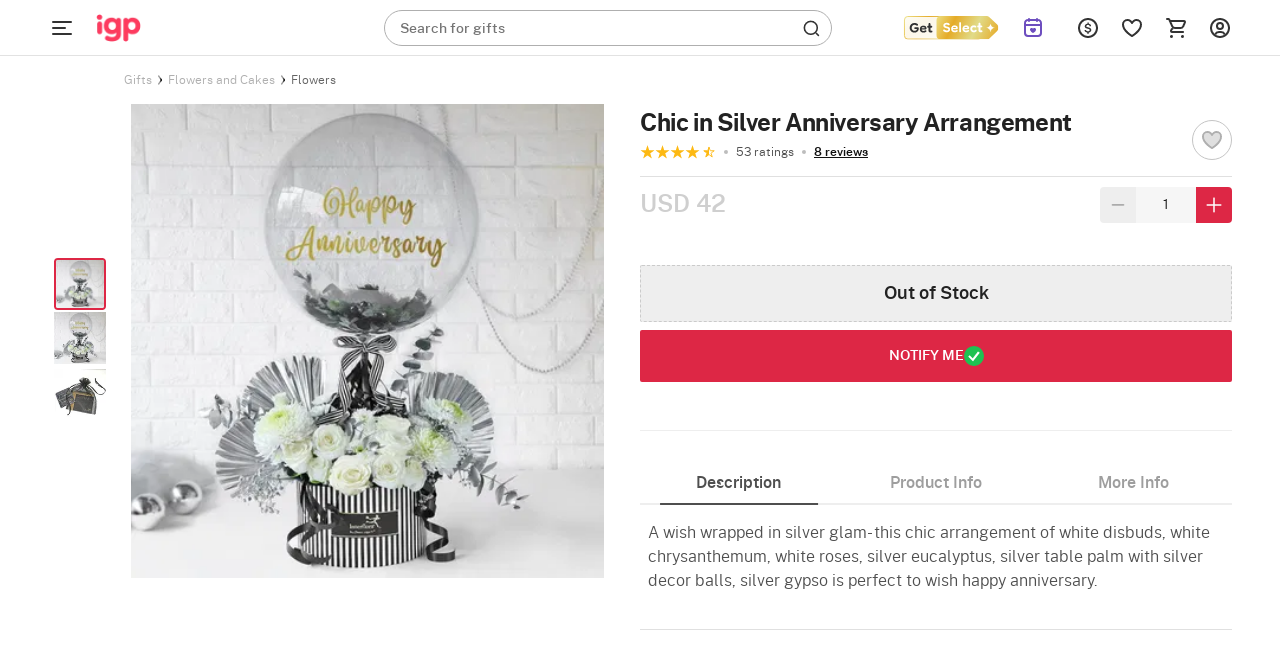

--- FILE ---
content_type: text/html; charset=utf-8
request_url: https://www.igp.com/p-chic-in-silver-anniversary-arrangement-153959
body_size: 55703
content:
<!DOCTYPE html>
<html xmlns="http://www.w3.org/1999/xhtml" lang="en">
<head>
    <title>Order Chic in Silver Anniversary Arrangement Online at Best Price, Free Delivery|IGP Flowers</title>
    <meta http-equiv="Content-Type" content="text/html; charset=utf-8">
    <meta http-equiv="X-UA-Compatible" content="IE=edge">
    <meta name="description" content="Order Chic in Silver Anniversary Arrangement online at best price from IGP.com &amp;#x2713; Free Shipping &amp;#x2713; Freshness Guaranteed &amp;#x2713; Midnight &amp;#x2713; Same Day Delivery. Buy/Send Flowers Online, Order Now! - HD1153959">
    <meta name="googlebot" content="noodp">
    <meta name="viewport" content="width=device-width, initial-scale=1.0">

        <meta name="msvalidate.01" content="FFED38B784DA01215043EAF8F639131B">
        <meta name="p:domain_verify" content="b68f2e70e71f41aa9fc8641c1d6045e7">
    <meta name="google-site-verification" content="HmDF1RZFLzvu7X4pe1W0uGObpHiP_qcPubN1pKMN2NI">    
    <meta property="fb:app_id" content="129038544454551">
    <meta property="og:title" content="Order Chic in Silver Anniversary Arrangement Online at Best Price, Free Delivery|IGP Flowers">
    <meta property="og:type" content="website">
    <meta property="og:url" content="https://www.igp.com/p-chic-in-silver-anniversary-arrangement-153959">
    <meta property="og:description" content="Order Chic in Silver Anniversary Arrangement online at best price from IGP.com &amp;#x2713; Free Shipping &amp;#x2713; Freshness Guaranteed &amp;#x2713; Midnight &amp;#x2713; Same Day Delivery. Buy/Send Flowers Online, Order Now! - HD1153959">
    <meta property="og:site_name" content="IGP.com">
    <meta property="og:image" content="https://cdnnew.igp.com/f_auto,q_auto,t_prodm/products/p-chic-in-silver-anniversary-arrangement-153959-m.jpg">
    
    <meta name="twitter:card" content="summary">
    <meta name="twitter:title" content="Order Chic in Silver Anniversary Arrangement Online at Best Price, Free Delivery|IGP Flowers">
    <meta property="twitter:image" content="https://cdnnew.igp.com/f_auto,q_auto,t_prodm/products/p-chic-in-silver-anniversary-arrangement-153959-m.jpg">
    <meta property="twitter:url" content="https://www.igp.com/p-chic-in-silver-anniversary-arrangement-153959">
    <meta property="twitter:description" content="Order Chic in Silver Anniversary Arrangement online at best price from IGP.com &amp;#x2713; Free Shipping &amp;#x2713; Freshness Guaranteed &amp;#x2713; Midnight &amp;#x2713; Same Day Delivery. Buy/Send Flowers Online, Order Now! - HD1153959">
    <meta name="twitter:site" content="@IGPcom">
    <meta name="twitter:creator" content="@IGPcom">
    <link rel="canonical" href="https://www.igp.com/p-chic-in-silver-anniversary-arrangement-153959">
    <link rel="icon" type="image/x-icon"  href="https://cdnnew.igp.com/assets/images/favicon5.ico">
    <link rel="shortcut icon" type="image/x-icon" href="https://cdnnew.igp.com/assets/images/favicon5.ico">

    <link rel="preconnect" href="//www.googletagmanager.com"> <link rel="dns-prefetch" href="//www.googletagmanager.com"> <link rel="preconnect" href="https://cdnnew.igp.com/"> <link rel="dns-prefetch" href="https://cdnnew.igp.com/"> <link rel="dns-prefetch" href="//script.crazyegg.com">  <link rel="dns-prefetch" href="//osjs.netcoresmartech.com">  <link rel="dns-prefetch" href="//connect.facebook.net"> 
        <link href="/public/fonts/NotoSerif-Bold.woff2" as="font" type="font/woff2" rel="preload" property="fontName">
        <link href="/public/fonts/PublicSans-Light.woff2" as="font" type="font/woff2" rel="preload" property="fontName">
        <link href="/public/fonts/PublicSans-SemiBold.woff2" as="font" type="font/woff2" rel="preload" property="fontName">
        <link rel="preload" href="https://cdnnew.igp.com/assets/plugins/jquery-v2.2.4.min.js" as="script">
        <link rel="preload" href="https://cdnnew.igp.com/assets/stylesheets/library/fonts-new.css" as="style">
        <link rel="stylesheet" href="https://cdnnew.igp.com/assets/stylesheets/library/fonts-new.css" >
        <link rel="preload" href="/public/stylesheets/library/common-styles.css" as="style">
        <link rel="stylesheet" href="/public/stylesheets/library/common-styles.css" >
        <link rel="preload" as="script" href="https://cdnnew.igp.com/assets/passets/js/baseJS-352.js" >
        <link rel="preload" as="script" href="https://cdnnew.igp.com/assets/passets/js/commonJS-619.js" >
        <link rel="preload" as="script" href="https://cdnnew.igp.com/assets/passets/js/igpPdctJS-403.js" >
    
    <style>
        .ie-mask-layer{display: none;}
        #add-ons .slick-next:before {
            content:none;
        }
        #add-ons .slick-prev:before {
            content:none;
        }
    </style>
    <script>
        function setCookie(cname, val, expiry, nopath) {
          var expDate = new Date();
          expDate.setTime(expiry);
          document.cookie = encodeURIComponent(cname) + '=' + encodeURIComponent(val) + (nopath ? '' : ';path='+window.location.pathname) + (expiry ? ';expires=' + expDate.toUTCString() : '');
        }
        function onclickDataLayer(event, data) {
                data = data || {};
                data['event'] = event;
                if (window.dataLayer) {
                    window.dataLayer = window.dataLayer || [];
                    window.dataLayer.push(data);
                }
            }
    </script>
    <script>
        var getGoogleMapsApiKey = 'AIzaSyBCTJxTGv4o7k7XlVwS1hXoj2X8nudDPbc';
    </script>

    <!--[if IE]>
        <style>
            .ie-mask-layer{
                display: block;position: fixed;  background: #f2f2f2;  z-index: 99999;  top: 0;  left: 0;  bottom: 0;  right: 0;  display: flex;  justify-content: center;  font-size: 2em;  align-items: center;  font-weight: normal;  color: #c3404e;  text-align: center;  line-height: 2em;
            }
            .ie-mask-layer > img.img-responsive{
                width: 70%;
            }
        </style>
    <![endif]-->
   

    <!-- For Store 83 (Added by chetan 7/6/2018) -->
    <!--     -->
    <!-- CSS Includes -->
    <!--css from hbs widgets-->
    
            <style>html{font-family:"PublicSans Regular",Sans-Serif}body{margin:0}header,section{display:block}a{background-color:transparent}h1{font-size:2em;margin:.67em 0}img{border:0}button,input{color:inherit;font-family:inherit;font-size:inherit;font-style:inherit;font-variant:inherit;font-weight:inherit;line-height:inherit;margin:0}button{overflow:visible}button{text-transform:none}button{-webkit-appearance:button;cursor:pointer}input{line-height:normal}body,html{min-height:100%;line-height:1}body{font-size:12px;overflow-y:auto}.hide{display:none!important}ul{list-style-type:none}.slist-qty-error{visibility:hidden;opacity:0}input[type=tel],input[type=text]{background-color:transparent;border-style:none none solid;border-bottom-width:1px;border-bottom-color:#9e9e9e;border-top-left-radius:0;border-top-right-radius:0;border-bottom-right-radius:0;border-bottom-left-radius:0;outline:0;height:3rem;width:100%;font-size:1rem;margin:0 0 15px;padding:0;box-shadow:none;box-sizing:content-box;transition:all .3s;-webkit-transition:all .3s}.waves-effect{position:relative;cursor:pointer;display:inline-block;overflow:hidden;-webkit-user-select:none;-webkit-tap-highlight-color:transparent;vertical-align:middle;z-index:1;transition:all .3s ease-out;-webkit-transition:all .3s ease-out}.no-padding{padding:0!important}a{text-decoration:none;color:#dd2745;cursor:pointer}.normal-list{list-style-type:disc;padding-left:3em}.normal-list li{list-style-type:disc}.img-responsive{width:100%;height:auto;display:block}.hidden{display:none}.complete-height{height:100%}.number{font-family:"PublicSans Medium"}h3,h6{font-weight:500}.text-center{text-align:center}.btn{text-decoration:none;text-transform:uppercase}.pull-right{float:right!important}li,ul{margin:0;padding:0}.content-wrapper{min-width:100%}.u-case{text-transform:uppercase}.relative{position:relative}body{font-family:"PublicSans Regular",Sans-Serif;color:#636363}.m-t-5{margin-top:5px}.m-b-one{margin-bottom:1em}.p-t-5{padding-top:5px}.p-r-10{padding-right:10px}.p-l-10{padding-left:10px}.ie-mask-layer{display:none}@media not all,not all{.ie-mask-layer{display:block;position:fixed;background-color:#f2f2f2;background-image:url(../../images/ie-w.png?v=1);background-size:100%;z-index:99999;top:0;left:0;bottom:0;right:0;font-size:2em;font-weight:400;color:#dd2745;text-align:center;line-height:2em}}.header-container.sticky-container{height:5em;transition:height .3s ease-in-out .8s;-webkit-transition:height .3s ease-in-out .8s}.header-container.sticky-container.sticky-height{height:56px}header{top:0}header.sticky{position:fixed;width:100%;top:-5em;min-width:100%;z-index:900}header.sticky.show-sticky{top:0;height:5em;transition:top .3s ease-in-out;-webkit-transition:top .3s ease-in-out}.gc-mm-wrapper{position:absolute;top:5.1em;left:0;z-index:900;width:14em;height:2.9em;overflow:hidden;transition:all .3s ease-in-out;-webkit-transition:all .3s ease-in-out}.gc-mm-wrapper .gc-icon-col.gc-icon-closed{display:block}.gc-mm-wrapper .gc-icon-col.gc-icon-open{display:none}.gc-mm-header{cursor:pointer}.close-mm-icon{font-size:2em;color:#121212;line-height:1.5;text-align:center;border-radius:50px;background:#f1f5f9;padding:10px}.close-mm-icon.interflora-mm-cross{background:#333}.gc-mm-wrapper.fixed{position:fixed;top:0;left:0;width:4em;height:5em;overflow:hidden;transition:all .3s ease-in-out .8s;-webkit-transition:all .3s ease-in-out .8s}.gc-icon-col{padding:0;z-index:2}.gc-mm-wrapper.fixed .gc-icon-col{transition:padding .3s ease-in-out .8s;-webkit-transition:padding .3s ease-in-out .8s}.icon-wrapper.gc-header-icon{width:44px;height:44px;padding:10px;line-height:4.3em}.icon-wrapper.gc-header-icon.igp-hamburger-icon{display:flex}.gc-text-col{display:inline-block;vertical-align:middle;color:#fff;line-height:3em;margin-left:1em}.gc-mm-wrapper.fixed .gc-mm-header{height:5em;overflow:hidden;cursor:pointer}.gc-mm-wrapper.fixed .gc-mm-header .gc-text-col{-webkit-transform:translate3d(-200%,0,0)}.show-sticky .logo-wrapper,.show-sticky .search-bar-wrapper{-webkit-transform:translate3d(4em,0,0)}.bg-light{background-color:#fff}.bg-red{background-color:#dd2745}.logo-wrapper{padding:0 10px;display:block;max-width:10em;outline:0}.logo{outline:0}.search-bar-wrapper{float:left;width:25%}.top-actions-menu{display:-webkit-flex;height:5em;justify-content:flex-end}.top-action-col{display:-webkit-flex;-webkit-justify-content:center;-webkit-align-items:center}.icon-wrapper.top-action-icons{width:2em;height:2em}.icon-wrapper.top-action-icons.quick-menu{width:2.5em}.icon-wrapper.top-action-icons.sl-top-icon{width:2.5em;height:2em}.dialpad-content{z-index:900;position:fixed;line-height:1;width:50em;top:5em;right:1em;background-color:#fff;color:#636363;visibility:hidden;opacity:0;-webkit-transform:scale3d(0,0,0);-webkit-transform-origin:65% -5%}.arrow-wrapper{left:74%;top:0}.dialpad-content .title-area{padding:.5em 0;text-align:center}.dialpad-content .content-area{font-size:1.1em;line-height:1.4em;border-top-width:2px;border-top-style:solid;border-top-color:#ccc;padding:.5em}.contact-inner{padding:10px 0}.contact-inner p{padding:1em 0}.flex-disp{display:-webkit-flex}.flex-column-center{display:-webkit-flex;-webkit-flex-direction:column;-webkit-justify-content:center}.flex-row-grow{-webkit-box-flex-group:1;-webkit-flex-grow:1}.arrow-wrapper{text-align:center;position:absolute;left:61%;top:0;pointer-events:none}.arrow-wrapper::before{content:'';border-style:solid;border-color:transparent transparent #fff;position:absolute;bottom:100%;left:0;border-width:1em}.title-area>h6{font-size:1em}.morphsearch{width:35%;min-width:20em;min-height:3em;background-color:rgba(241,241,241,.298039);position:absolute;z-index:99;top:1em;left:22em;transition:all .5s;-webkit-transition:all .5s;background-position:initial;background-repeat:initial}.morphsearch.corp-search{left:26em}.morphsearch.bg-light{background-color:#fff}.morphsearch-form{width:100%;height:3em;margin:0 auto;position:relative;-webkit-transition:width .5s,height,-webkit-transform;transition:width .5s,height,-webkit-transform;overflow:hidden}.morphsearch .morphsearch-input{width:100%;height:100%;padding:0 10% 0 20px;border:none;min-width:225px;font-size:1.2em;color:#fff;box-sizing:border-box;background-position:0 0;background-repeat:initial}.morphsearch.bg-light .morphsearch-input{color:#636363}.morphsearch-close{width:36px;height:36px;position:absolute;right:1em;top:1em;overflow:hidden;text-indent:100%;cursor:pointer;pointer-events:none;opacity:0;-webkit-transform:scale3d(0,0,1)}.morphsearch-close::after,.morphsearch-close::before{content:'';position:absolute;width:2px;height:100%;top:0;left:50%;border-top-left-radius:3px;border-top-right-radius:3px;border-bottom-right-radius:3px;border-bottom-left-radius:3px;opacity:.2;background-color:#dd2745;background-position:initial;background-repeat:initial}.morphsearch-close::before{-webkit-transform:rotate(45deg)}.morphsearch-close::after{-webkit-transform:rotate(-45deg)}.morphsearch-content{color:#333;margin-top:3em;width:100%;height:0;overflow:hidden;padding:0 10.5%;background-color:#fafafa;position:absolute;pointer-events:none;opacity:0;background-position:initial;background-repeat:initial}button{border:none}.site-wrapper{min-height:100%}.sl-star{display:inline-block;padding:1em;cursor:pointer}*{box-sizing:border-box}.row{margin-left:auto;margin-right:auto;margin-bottom:1.667em}.row::after{content:'';display:table;clear:both}.row .col{float:left;box-sizing:border-box;padding:0 10px}.row .col.padding-right-0{padding-right:0}.row .col.s2{width:16.6666666667%}.row .col.s3{width:25%}.row .col.s6{width:50%}.row .col.s7{width:58.33333333%}.row .col.s8{width:66.66666667%}.row .col.s9{width:75%}.row .col.t2{width:20%}.no-padding{padding:0}.no-margin{margin:0}@media only screen and (max-width:1279px){.row .col{float:left;box-sizing:border-box;padding:0 8px}}@media (max-width:1365px) and (min-width:1280px){.row .col{float:left;box-sizing:border-box;padding:0 10px}}@media (max-width:1919px) and (min-width:1367px){.row .col{float:left;box-sizing:border-box;padding:0 10px}}@media screen and (min-width:1920px){body{font-size:18px}.row .col{float:left;box-sizing:border-box;padding:0 20px}.morphsearch{top:1em;left:11%;width:580px}.morphsearch-form{height:3em}body[data-stid="5"] .morphsearch{min-height:2em;width:34.9%}body[data-stid="5"] .morphsearch .morphsearch-input{font-size:14px}body[data-stid="5"] .morphsearch-form{height:2em}body[data-stid="5"] .search-icon-wrapper{font-size:20px}}.relative{position:relative}.autocomplete-section{height:0;overflow:hidden;opacity:0;pointer-events:none;margin-top:7em;padding:0 10.5%;position:absolute;width:100%}img.lazy{background-color:#f2f2f2}.s-icon{stroke-dasharray:1000px;stroke-dashoffset:0;cursor:pointer;stroke-width:1.3px}.icon-wrapper{height:3em;width:3em;margin:auto}.search-icon-wrapper{position:absolute;top:.4em;right:.5em;opacity:.6;height:1em;width:1em;font-size:1.6em;transition:opacity .3s ease-in-out;-webkit-transition:opacity .3s ease-in-out}span.number.cart-count{position:absolute;top:.9em;right:.5em;font-size:11px;padding:2px 5px 1px;background-color:#fff;color:#dd2745;border:1px solid #fff;border-top-left-radius:5px;border-top-right-radius:5px;border-bottom-right-radius:5px;border-bottom-left-radius:5px;background-position:initial;background-repeat:initial}.text-light-black{color:#636363}.w-44{width:32%!important}@media only screen and (max-width:1265px){.content-wrapper{min-width:100%}}.red-text{color:red}.ascii-error-msg{line-height:1.5em}.icon-wrapper{display:block}.thumbnail-list .thumbnail-img{padding:0 .5em;cursor:pointer;margin:0}.thumbnail-list{padding:0 .5em 1em;margin-bottom:0}.inline-form .inline-field-c{position:relative}form.c-out-form.inline-form .row{margin-bottom:1.2em}form.c-out-form.inline-form .row.no-margin{margin-bottom:0}.sl-count{border-top-left-radius:5px;border-top-right-radius:5px;border-bottom-right-radius:5px;border-bottom-left-radius:5px;position:absolute;top:.9em;left:2.8em;font-size:.9em;padding:2px 5px 1px;background-color:#fff;color:#dd2745;border:1px solid #fff;background-position:initial;background-repeat:initial}.currency-container{position:absolute;background-color:#fff;width:11em;top:5em;z-index:12;right:17%;-webkit-transform:scale3d(0,0,0);-webkit-transform-origin:50% 0;background-position:initial;background-repeat:initial}.currency-container .arrow-wrapper{left:40%;top:0}.currency-container ul li{padding:1em;cursor:pointer;position:relative;transition:all .3s ease-in-out;-webkit-transition:all .3s ease-in-out}.d-flex{display:flex}.igp-header-form{background-color:#fff;margin:0}.igp-header-form .morphsearch-input{color:#636363}.searched-text-container{position:fixed;width:100%;height:100%;z-index:1000;background-color:rgba(0,0,0,.8);top:5em}.searched-text-container .search-suggest-items{padding:8px 16px 24px;left:26em;position:relative;background-color:#fff;width:35%;min-width:36.75em;border-top-left-radius:0;border-top-right-radius:0;border-bottom-right-radius:40px;border-bottom-left-radius:40px;top:-12px;border-top-width:1px;border-top-style:solid;border-top-color:#e2e8f0;background-position:initial;background-repeat:initial}.searched-text-container .search-suggest-items .prod-card-search-suggestions{max-height:500px;overflow-x:hidden;overflow-y:auto}@media (max-width:1300px) and (min-width:1000px){.searched-text-container .search-suggest-items .prod-card-search-suggestions{max-height:420px;overflow-x:hidden;overflow-y:auto}}@media screen and (min-width:1920px){.searched-text-container .search-suggest-items{left:14.3%;width:580px;top:-18px;min-width:580px}}.s-cart-wrapper{position:fixed;width:25%;min-width:320px;max-width:480px;height:100%;top:0;right:0;z-index:1000;-ms-transition:transform .2s ease-in-out;-webkit-transition:transform .2s ease-in-out;-moz-transition:transform .2s ease-in-out;transition:transform .2s ease-in-out;-ms-transform:scale(0);-webkit-transform:scale(0);-moz-transform:scale(0);transform:scale(0);-ms-transform-origin:top right;-moz-transform-origin:top right;-webkit-transform-origin:top right;transform-origin:top right}.m-cart-container{position:absolute;z-index:800;padding:10px;top:0;background:#fff;width:40%;left:50%;top:50%;transform:translate(-50%,-50%);opacity:0;visibility:hidden;-webkit-transition:opacity .2s ease-in-out,visibility .2s ease-in;-moz-transition:opacity .2s ease-in-out,visibility .2s ease-in;-ms-transition:opacity .2s ease-in-out,visibility .2s ease-in;-o-transition:opacity .2s ease-in-out,visibility .2s ease-in;transition:opacity .2s ease-in-out,visibility .2s ease-in}.upsell .img-responsive{background-image:url(../../icons/igp-loader-img-new.png);background-color:#fafafa;background-position:50% 50%;background-repeat:no-repeat no-repeat;background-size:cover}.upsell.selected .img-responsive{background-image:url(../../icons/igp-loader-img-new.png);background-color:#f5e3e6;background-position:50% 50%;background-repeat:no-repeat no-repeat;background-size:cover}.fix-height-image-container{height:100vh}.mm-wrapper{position:fixed;top:0;left:0;overflow:hidden;width:calc(4em + 40px);height:56px;z-index:900}.mm-wrapper.fixed .mm-header{height:56px;overflow:hidden;cursor:pointer;display:flex;align-items:center}.mm-wrapper.active .gc-icon-col.gc-icon-closed{display:none}.mm-wrapper .gc-icon-col.gc-icon-closed{display:block;position:relative;left:40px}.mm-wrapper .gc-icon-col.gc-icon-open{display:none}.bg-white-header{background-color:#fff;border-bottom:.5px solid #e2e2e2;padding:0 38px 0 84px}.bg-white-header.cart-page,.bg-white-header.checkout-page{padding-left:40px}.justify-content-space-between{justify-content:space-between}.align-items-center{align-items:center}.igp-header-revamp .morphsearch{left:33.7em;top:10px}.igp-header-revamp .logo{outline:0;height:56px;width:69px;margin:0;object-fit:contain}.igp-header-revamp .icon-wrapper.top-action-icons.quick-menu{margin:0;height:44px;width:44px;padding:10px}.igp-header-revamp .top-actions-menu{height:56px}.search-placeholder-wrapper{position:absolute;top:9px;left:16px}.search-placeholder-wrapper .search-placeholder-text{font-size:14px;line-height:1.43;color:#757575;margin:0;font-family:"PublicSans Regular",Sans-Serif}.search-placeholder-wrapper .search-placeholder-text .search-placeholder-text-bold{font-family:"PublicSans Medium"}.igp-header-revamp .igp-header-form{background-color:transparent}.igp-header-revamp .igp-header-form.round-corner{border-radius:40px;border:1px solid #afafaf}.igp-header-revamp .igp-header-form .morphsearch-input{color:#636363;margin:0}.igp-header-revamp .igp-header-form .morphsearch-input:focus:not([readonly]){border-bottom:none;box-shadow:none}.igp-header-revamp .igp-logo-rebranding:focus{outline:0}.breadcrumb--container ol{margin:0;padding-inline-start:0;list-style-type:none}.breadcrumb--container .breadcrumb--list{display:flex;align-items:center;gap:4px;margin:4px 0}.breadcrumb--container .breadcrumb--list .breadcrumb--list-item .breadcrumb--link{display:inline-block;padding:12px 0}.breadcrumb--container .breadcrumb--list .breadcrumb--list-item .breadcrumb--link span{display:inline-block;color:#afafaf}.breadcrumb--container .breadcrumb--list .breadcrumb--list-item .breadcrumb--link span.active{color:#121212}.breadcrumb--container .breadcrumb--list .breadcrumb--icon{display:flex;align-items:center;justify-content:center;padding:12px 0}.breadcrumb--container .breadcrumb--list .breadcrumb--icon .breadcrumb--icon-image{width:16px;height:16px}.variant-upsell{display:flex}.variant-upsell .variant-card{flex-shrink:0}.variant-upsell .variant-card:nth-child(n+5){visibility:hidden}.variant-upsell .variant-card.slick-slide:nth-child(n+5){visibility:visible}.get_select_link{display:flex;align-items:center}.header-container.if-nz-header-container header.interfloraNZ-header{height:77px;top:32px}.header-container.if-nz-header-container{height:109px}.header-container.if-nz-header-container .nz-offer-cont{text-align:center;padding:8px;position:fixed;width:100%;background-color:#f4f2ed;z-index:900;top:0}.tempForBuild071125{color:#f2f2f2}
.product-top-container{padding:1em;display:-webkit-box;display:-ms-flexbox;display:-webkit-flex;display:flex}h1.pdp-product-name{margin-top:0;margin-bottom:.37em}.product-complete-desc{padding-bottom:1.2em}.product-complete-desc .nav-tab a{display:block;padding:1em 0;text-align:center;font-size:1.2em;color:#636363;background:#e2e2e2}.product-complete-desc .nav-tab.active a{background:#fff;color:#dd2745}.product-complete-desc .tabs-content{background:#fff;padding:2em;position:relative}.product-complete-desc .full-desc{margin-bottom:2em}.product-complete-desc .desc-item{margin-bottom:1.1em}.product-complete-desc .bg-darkblack{color:#1b1b1b}.thumbnail-list{padding:0 .5em 1em .5em;margin-bottom:0;white-space:nowrap}.stepdesc{padding:0 .5em}.thumbnail-list .thumbnail-img{float:inherit;display:inline-block;padding:0 .5em;cursor:pointer}.check{border:2px solid #276ef1;box-shadow:0 0 5px #276ef1}.col.s8.product-desc-container{padding-left:1em;padding-right:0}.col.s8.product-desc-container .a-header-icon{position:absolute;left:1em;top:0;line-height:3.8em;transition:all 1s ease-in-out}.col.s8.product-desc-container .open-add-ons .a-header-icon{position:absolute;left:.2em;top:0;line-height:4em;transition:all 1s ease-in-out}.col.s8.product-desc-container .a-header-icon.right{right:1em;left:auto}.col.s8.product-desc-container .btn-submit-pdp{padding:1.1em;font-size:1.5em;width:100%;color:#fff;height:100%}.col.s8.product-desc-container .btn-submit-pdp.pers{padding:1em;font-size:1.1em;width:100%;color:#fff;outline:2px solid transparent;letter-spacing:.8px;height:100%;margin:0;outline-offset:2px;-webkit-transition:outline-color .3s ease-in-out;-moz-transition:outline-color .3s ease-in-out;-ms-transition:outline-color .3s ease-in-out;-o-transition:outline-color .3s ease-in-out;transition:outline-color .3s ease-in-out}.col.s8.product-desc-container .btn-submit-pdp.pers.error{outline-color:#dd2745;-webkit-transition:outline-color .3s ease-in-out;-moz-transition:outline-color .3s ease-in-out;-ms-transition:outline-color .3s ease-in-out;-o-transition:outline-color .3s ease-in-out;transition:outline-color .3s ease-in-out}.col.s8.product-desc-container .bg-blue{background:#276ef1}.col.s8.product-desc-container .bg-red{background:#dd2745}.col.s8.product-desc-container .button-container{padding-top:1em}.col.s8.product-desc-container .upsell-section .personalize{height:auto;width:90%}.col.s8.product-desc-container .upsell-section .upsell-container .upsell{margin:0 .5em;color:#636363;background:#f2f2f2;width:26%;min-height:120px;padding:0;display:block}.col.s8.product-desc-container .upsell-section .upsell-container .upsell .upsell-name{overflow:hidden;line-height:1.2em;position:absolute;background:#000;opacity:.6;top:50%;left:50%;color:#fff;text-align:center;width:90%;transform:translate3d(-50%,-50%,0);margin:0;padding:.5em;border:1px solid #fff;text-transform:uppercase;letter-spacing:1px;z-index:2}.upsell-overlay{position:absolute;left:0;right:0;top:0;bottom:0;background:#000;opacity:.2;z-index:1}.col.s8.product-desc-container .upsell-section .upsell-container .upsell.selected{outline:2px solid #dd2745;box-shadow:0 3px 9px 2px rgba(0,0,0,.34);-webkit-transition:all .3s ease-in-out;-moz-transition:all .3s ease-in-out;-ms-transition:all .3s ease-in-out;-o-transition:all .3s ease-in-out;transition:all .3s ease-in-out}.col.s8.product-desc-container .upsell-section .upsell-container .upsell.selected .upsell-overlay{display:none}.col.s8.product-desc-container .upsell-section .upsell-container .upsell.selected .upsell-name{display:none}.col.s8.product-desc-container .upsell-section .upsell-container .upsell .upsell-price{color:#dd2745;padding:0 .5em}.col.s8.product-desc-container .upsell-section .upsell-container .upsell .upsell-price .upsell-discount-strike{text-decoration:line-through;margin-left:.4em}.col.s8.product-desc-container .upsell-section .upsell-container .upsell:first-child{margin-left:0}.col.s8.product-desc-container .upsell-section .upsell-container .upsell:last-child{margin-right:0}.col.s8.product-desc-container .upsell-section .upsell-container .upsell.selected{color:#fff;background:#f2f2f2}.col.s8.product-desc-container .upsell-section .upsell-container .upsell.selected .upsell-price{color:#dd2745}.personalization-wrapper{padding:1em;position:relative}.personalization-wrapper .tabs-content{margin:1em 0;background:#fff;padding:1em}.personalization-wrapper .personalized-content-outer{margin-left:1em;background:#f2f2f2}.personalization-wrapper .personalized-content{flex-direction:column;-webkit-flex-direction:column;justify-content:center;-webkit-justify-content:center}.personalization-wrapper .personalized-content .bg-blue.btn-submit-pdp{height:auto;width:30%;padding:.8em 1em}.personalization-wrapper .personalized-content .personalize-title{font-size:1.5em}.personalization-wrapper .personalized-content .nav-tab{font-size:1.2em;background:#fff}.personalization-wrapper .personalized-content .nav-tab a,.personalization-wrapper .personalized-content .nav-tab a:hover{padding:1rem;text-align:center;display:block;color:#636363}.personalization-wrapper .personalized-content .nav-tab.active{background:#dd2745}.personalization-wrapper .personalized-content .nav-tab.active a,.personalization-wrapper .personalized-content .nav-tab.active a:hover{color:#fff}.personalization-wrapper .personalized-content .design-list-wrapper{overflow:hidden;width:100%}.personalization-wrapper .personalized-content .design-list-wrapper ul.design-list{overflow-y:hidden;overflow-x:auto;white-space:nowrap}.personalization-wrapper .personalized-content .design-list-wrapper .design{display:inline-block;margin:0 0 .5em .5em}.personalization-wrapper .personalized-content .design-list-wrapper .design img{width:170px;height:170px;border:4px solid #f2f2f2}.personalization-wrapper .personalized-content .design-list-wrapper .design.selected img{border:4px solid #dd2745}.personalization-wrapper .personalized-content .design-list-wrapper .design:first-child{margin-left:0}.personalization-wrapper .personalized-content .design-list-wrapper ::-webkit-scrollbar{width:5px}.personalization-wrapper .personalized-content .design-list-wrapper ::-webkit-scrollbar-track{background:#d1d1d1}.personalization-wrapper .personalized-content .design-list-wrapper ::-webkit-scrollbar-thumb{background:#868686;border-radius:3px}.personalization-wrapper .personalized-content .upload-area .user-input{padding:.5em 0;margin-top:1em}.personalization-wrapper .personalized-content .upload-area .pers-input{border:none;margin:0;height:2rem;background:#f2f2f2;padding-left:1em;width:98%;box-sizing:border-box}.personalization-wrapper .personalized-content .upload-area .pers-input.per-input-text{padding-right:8em}.personalization-wrapper .personalized-content .upload-area .pers-input.error{border:1px solid #dd2745}.personalization-wrapper .personalized-content .upload-area .pers-input.error:focus{box-shadow:none}.personalization-wrapper .personalized-content .upload-area .pers-input:focus{box-shadow:0 1px 0 0 #0684b2}.personalization-wrapper .personalized-content .upload-area .pers-input::-webkit-input-placeholder{color:#999}.personalization-wrapper .personalized-content .upload-area .pers-input::-moz-placeholder{color:#999}.personalization-wrapper .personalized-content .upload-area .pers-input::-ms-input-placeholder{color:#999}.personalization-wrapper .personalized-content .upload-area .btn-upload{height:2rem;padding:0 2em;background:#666;color:#fff}.personalization-wrapper .personalized-content .upload-area .step-details{padding:1em 0;justify-content:space-between}.personalization-wrapper .personalized-content .upload-area .step-details .step-info{padding:1em 1.2em;color:#fff;position:relative}.personalization-wrapper .personalized-content .upload-area .step-details .step-info.clickable{cursor:pointer}.personalization-wrapper .personalized-content .upload-area .step-details .step-info:before{position:absolute;content:'';top:100%;left:50%;transform:translateX(-50%);border:7px solid transparent;border-top-color:#276ef1}.personalization-wrapper .personalized-content .upload-area .step-details .step-info .step-status-outer{display:none;position:absolute;top:-1em;height:2em;width:2em;right:-1em;border-radius:1em;background:#fff}.personalization-wrapper .personalized-content .upload-area .step-details .step-info .step-status-outer .step-status-inner{position:relative;height:1.8em;width:1.8em;border-radius:1.8em;top:50%;left:50%;transform:translate(-50%,-50%);color:#fff;background:#276ef1}.personalization-wrapper .personalized-content .upload-area .step-details .step-info .step-status-outer .step-status-inner span{position:absolute;top:50%;left:50%;transform:translate(-50%,-50%)}.personalization-wrapper .personalized-content .upload-area .step-details .step-info .step-status-outer .step-status-inner span.fa-check{display:inline-block}.personalization-wrapper .personalized-content .upload-area .step-details .step-info .step-status-outer .step-status-inner span.fa-exclamation{display:none}.personalization-wrapper .personalized-content .upload-area .step-details .step-info.selected .step-status-outer{display:block}.personalization-wrapper .personalized-content .upload-area .step-details .step-info.error .step-status-inner{background:#dd2745}.personalization-wrapper .personalized-content .upload-area .step-details .step-info.error .step-status-inner span.fa-check{display:none}.personalization-wrapper .personalized-content .upload-area .step-details .step-info.error .step-status-inner span.fa-exclamation{display:inline-block}.personalization-wrapper .personalized-content .upload-area .character-limit{position:absolute;padding:.8em;right:2.6em}.personalization-wrapper .personalized-content .upload-area hr.step-progress{margin:.3em 1em 2em 1em;height:3px;border-radius:3px;background:#eaf2f8;border:1px solid #eaf2f8}.personalization-nav{position:absolute;right:2em;top:2em}.personalization-nav #step-back{float:left;margin-right:1em}.personalization-nav #step-back .icon-wrapper{height:2.5em;width:2.5em}.personalization-nav #pers-close{float:left}.personalization-nav #pers-close .icon-wrapper{height:2em;width:2em}.personalization-area{width:100%;height:0;transition:all .4s ease-in-out;pointer-events:none;position:absolute;overflow:hidden;opacity:0;margin-top:5em}.personalization-area .personalization-wrapper{display:none;height:calc(100% - 5em)}.personalization-area .personalization-wrapper .design-desc{padding:.5em;font-size:1em;line-height:1.5em}.personalization-area.open{width:100%;height:100%;opacity:1;background:rgba(0,0,0,.8);position:fixed;pointer-events:auto;top:0;left:0;z-index:10}.personalization-area.open .tab-content{overflow:auto;max-height:62vh}.personalization-area.open .personalization-wrapper{display:block}.personalized-overlay{position:absolute;height:100%;width:100%;top:0;left:0;background:#fff;opacity:.5;z-index:1}.product-details-container{padding:1em}.product-detail .product-name{font-size:1.8em;margin:0;line-height:1.2;padding:.5em 0 1em 0;border-bottom:1px solid #ddd;max-height:none}.product-detail .product-price-container{padding-top:.5em;border-top:1px solid #d1d1d1}.product-detail .product-price{color:#636363;font-size:1.5em;font-weight:400;padding:0;line-height:1}.product-detail .discount-container{margin:.8em 0 .4em}.product-detail .discount-container .offer-label{background:#dd2745;color:#fff;margin-right:1em}.product-detail .social-share{float:right;padding-right:2em;color:#276ef1}.product-detail .social-share .social-icons-svg{display:inline-block;height:1.5em;width:1.5em;margin:0 .2em;vertical-align:bottom}.product-detail .social-share #mail-share .social-icons-svg{height:1em;width:1.1em;margin:0;margin-left:.2em}.product-detail .fb-share{margin-left:.5em}.product-short-desc{line-height:1.6em;margin:.5em 0 1em}#mail-share{font-size:1.8em}.customize-product .customize-attr{padding:0}.customize-product .customize-attr span{width:8em}.customize-product .customize-attr .attr-select .product-attr{display:inline-block;padding:3px}.customize-product .customize-attr .attr-select .product-attr.size{padding:5px}.customize-product .customize-attr .attr-select .product-attr div.column-flex-disp{background:#ccc;height:1.5em;width:1.5em;border-radius:3px;border:1px solid rgba(0,0,0,.1)}.customize-product .customize-attr .attr-select .product-attr.check{outline:1px solid #dd2745;box-shadow:none;border:none}.customize-product .customize-attr .attr-select .base-type{padding:.5em;background:#fff;border:1px solid #ccc;color:#444;margin-right:1em;display:inline-block;min-width:8em;text-align:center}.customize-product .customize-attr .attr-select .base-type.selected{background:#dd2745;color:#fff}.detail_desc{margin-top:5px}.product-delivery-container{margin-top:-.5em}.quantity-section{color:#636363;padding:1em 0;display:block}.quantity-section select[name=quantity]{margin-left:.5em;cursor:pointer}.product-delivery-container .text-red{color:#dd2745}.product-delivery-container .del-head-text{color:#dd2745;font-size:1.2em}.product-delivery-container .text-green{color:#9a9a9a;font-size:.8em}.product-delivery-container .postal-container .delivery-head-text{margin:.5em 0 .7em 0}.product-delivery-container .postal-container .delivery-title{font-size:16px}.product-delivery-container .postal-container .dtype-tab a{display:block;padding:.7em;border:1px solid #eee;text-align:center;padding:.7em .4em;font-size:.9em}.product-delivery-container .postal-container .dtype-tab.active a{background:#dd2745;color:#fff}.product-delivery-container .pincode-container input[type=text].p-code-field{outline:1px solid #ccc;height:100%;background:#f9f9f9;color:#000;text-indent:.5em;margin:0;font-size:12px;box-shadow:none;border:none;outline-offset:-1px;font-size:.9em;display:block}.product-delivery-container .pincode-container input[type=text].location-input{outline:#ccc solid 1px;height:2.4em;background:#f9f9f9;color:#000;text-indent:.5em;margin:0;box-shadow:none;padding-right:2.5em;border:none;outline-offset:-1px;font-size:.9em;display:block;box-sizing:border-box}.product-delivery-container .pincode-container .pincode-display{margin:.5em 0;text-align:right;font-size:.9em;height:0;line-height:0}.product-delivery-container .pincode-container input[type=text].p-code-field:focus:not([readonly]){outline:1px solid #aaa;border:none;transition:border .3s ease-in-out;box-sizing:border-box;outline-offset:0}.product-delivery-container .pincode-container input[type=text].location-input.error,.product-delivery-container .pincode-container input[type=text].p-code-field.error,.product-delivery-container .pincode-container input[type=text].p-code-field.error:focus:not([readonly]){outline:1px solid red;border:none;box-shadow:0 0 1px 1px red}.product-delivery-container .pincode-container input[type=text].p-code-field:disabled{outline:1px dashed}.product-delivery-container .pincode-container .p-code-check{background:#333;color:#fff;display:inline-block;width:100%;height:2.5em;vertical-align:middle;cursor:pointer;transition:background .3s ease-in-out;font-size:.9em}.product-delivery-container .pincode-container .p-code-check:hover{background:#555;transition:background .3s ease-in-out}.product-delivery-container .delivery-container{overflow:hidden;width:100%;margin-bottom:.5em}.product-delivery-container .delivery-type-text,[type=radio]:checked+label.delivery-type-text,[type=radio]:not(:checked)+label.delivery-type-text{height:1.8em;padding-left:1.8em;padding-top:.2em;color:#636363;font-size:.95em;text-transform:capitalize}[type=radio]:checked+label.delivery-type-text,[type=radio]:not(:checked)+label.delivery-type-text{padding-left:2.1em;padding-top:.1em}.product-delivery-container .del-type-container .del-info{margin-top:.5em}.del-type-container{outline:2px solid #fff;margin:10px 0 0 0;outline-offset:2px;-webkit-transition:outline-color .3s ease-in-out;-moz-transition:outline-color .3s ease-in-out;-ms-transition:outline-color .3s ease-in-out;-o-transition:outline-color .3s ease-in-out;transition:outline-color .3s ease-in-out;border:none;-webkit-box-shadow:none;-moz-box-shadow:none;box-shadow:none}.deliverydatescontainer.del-error-border,.size-error-border{border:2px solid #ef1717;-webkit-transition:outline-color .3s ease-in-out;-moz-transition:outline-color .3s ease-in-out;-ms-transition:outline-color .3s ease-in-out;-o-transition:outline-color .3s ease-in-out;transition:outline-color .3s ease-in-out;-webkit-box-shadow:none;-moz-box-shadow:none;box-shadow:none;padding:2px}.size-error-border{padding:2px!important}.product-delivery-container .delivery-options-container{padding-top:.7em;position:relative}.product-delivery-container .no-del-text{font-size:1em;line-height:1.2em;color:#636363}.product-delivery-container .other-available-types{margin:0 -.5em 0 -.5em;padding:0 .5em .5em .5em;padding-top:0}.product-delivery-container .international-del-types{padding-top:.5em}.product-delivery-container #pin-error-text{line-height:1.3em}.product-delivery-container .date-error-text{margin-top:.3em;font-size:.9em}.product-delivery-container .delivery-cont-overlay{position:absolute;left:0;height:calc(100% - 3.5em);width:100%;background:#fff}.peripheral-container .product-features{padding:1em 0}.peripheral-container .product-features .product-feature{text-align:center;padding:0 10px}.peripheral-container .product-features .product-feature:first-child{padding-left:0}.peripheral-container .product-features .product-feature:last-child{padding-right:0}.peripheral-container .product-features .icon-wrapper{height:6em;width:5.5em;opacity:.7}.peripheral-container .product-features span{font-size:1em;line-height:1.1em}.peripheral-container img.img-responsive.lazy.bg-ppl{background-color:#d8d8d8}.peripheral-container .ppl-margin{margin:.5em 0}.peripheral-container .ppl-info{padding:.3em;position:absolute;width:100%;left:0;bottom:0;-webkit-transition:bottom .3s ease-in-out;-moz-transition:bottom .3s ease-in-out;-ms-transition:bottom .3s ease-in-out;-o-transition:bottom .3s ease-in-out;transition:bottom .3s ease-in-out}.peripheral-container .ppl-block.selected-ppl .ppl-info{bottom:0}.peripheral-container .ppl-block:hover .ppl-info{bottom:-100px;opacity:0;-webkit-transition:bottom .3s ease-in-out;-moz-transition:bottom .3s ease-in-out;-ms-transition:bottom .3s ease-in-out;-o-transition:bottom .3s ease-in-out;transition:bottom .3s ease-in-out}.peripheral-container .ppl-block.selected-ppl:hover .ppl-info{bottom:0;opacity:1;-webkit-transition:bottom .3s ease-in-out;-moz-transition:bottom .3s ease-in-out;-ms-transition:bottom .3s ease-in-out;-o-transition:bottom .3s ease-in-out;transition:bottom .3s ease-in-out}.peripheral-container .ppl-name{color:#000;line-height:1.5}.peripheral-container .ppl-price{color:#dd2745}.peripheral-container .ppl-sel-text{position:absolute;width:100%;margin:0;top:85%;left:50%;color:#fff;-webkit-transform:translate(-50%,-50%);-moz-transform:translate(-50%,-50%);-ms-transform:translate(-50%,-50%);-o-transform:translate(-50%,-50%);transform:translate(-50%,-50%)}.peripheral-container .ppl-sel-name{position:absolute;width:100%;margin:0;top:50%;left:50%;color:#fff;-webkit-transform:translate(-50%,-50%);-moz-transform:translate(-50%,-50%);-ms-transform:translate(-50%,-50%);-o-transform:translate(-50%,-50%);transform:translate(-50%,-50%)}.peripheral-container .ppl-sel-price{position:absolute;width:100%;margin:0;top:55%;left:50%;color:#fff;-webkit-transform:translate(-50%,-50%);-moz-transform:translate(-50%,-50%);-ms-transform:translate(-50%,-50%);-o-transform:translate(-50%,-50%);transform:translate(-50%,-50%)}.peripheral-container .col.s6.attr-details-col.ppl-col{padding-left:0;padding-right:0}.peripheral-container .col.s3.ppl-check{padding:0 .5em;overflow:hidden}.strike-color{color:#aaa7a7;text-decoration:line-through;font-size:1.4em;margin-left:2px}.margin-bot-0-5{margin-bottom:.5em}.sel-peripheral{width:90%}.font-1-2{font-size:1.2em}.mar-left-1em{margin-left:1em}.offer-label.discount-percent{font-size:1.2em;letter-spacing:.1em;padding-right:0;background:0 0;color:#dd2745}.save-rs{color:#dd2745;font-size:1.25em;margin:.5em 0}.column-flex-disp{flex-direction:column;-webkit-flex-direction:column;flex-wrap:nowrap;-webkit-flex-wrap:nowrap;justify-content:flex-start;-webkit-justify-content:flex-start;align-items:stretch;-webkit-align-items:stretch;align-content:stretch;-webkit-align-content:stretch}.flex-align-end{display:-webkit-box;display:-ms-flexbox;display:-webkit-flex;display:flex;flex-direction:column;-webkit-flex-direction:column;justify-content:flex-end;-webkit-justify-content:flex-end}.flex-row-n-grow{-webkit-box-flex-group:0;-webkit-flex-grow:0;-moz-flex-grow:0;-ms-flex-grow:0;flex-grow:0}.tab-overlay{position:absolute;height:100%;width:100%;top:0;bottom:0;left:0;right:0;background:#fff}#prod-desc{position:relative;font-size:1.2em;line-height:1.4em}.back-to-top{position:absolute;bottom:3em;right:2em;font-size:1.5em}#help{font-size:14px;position:relative}input[type=text].input-text-style::-webkit-input-placeholder,textarea.input-text-style::-webkit-input-placeholder{color:#999}input[type=text].input-text-style::-moz-placeholder,textarea.input-text-style::-moz-placeholder{color:#999}input[type=text].input-text-style:-ms-input-placeholder,textarea.input-text-style:-ms-input-placeholder{color:#999}input[type=text].input-text-style:-moz-placeholder,textarea.input-text-style:-moz-placeholder{color:#999}[type=checkbox].red-fill.filled-in:checked+label:after,[type=radio].red-fill.filled-in:checked+label:after{border:1px solid #000;background-color:#dd2745;border-radius:0;height:13px;width:13px}[type=checkbox].red-fill.filled-in:checked+label:before{display:none}[type=radio].red-fill:not(:checked)+label:after{border:1px solid #000;border-radius:0;height:13px;width:13px}[type=radio].red-fill.filled-in:not(:checked)+label:before{border:1px solid #000;border-radius:0;height:13px;width:13px}[type=checkbox].red-fill.filled-in:not(:checked)+label:after{border:1px solid #000;border-radius:0;height:13px;width:13px}[type=checkbox].red-fill.filled-in:not(:checked)+label:before{display:none}[type=checkbox].red-fill.filled-in:not(:checked)~.datepicker-container .d-date-picker{display:none}[type=checkbox].red-fill.filled-in:checked~.datepicker-container .d-date-picker{display:block}[type=checkbox].red-fill.filled-in:not(:checked)~.datepicker-container .time-picker{display:none}[type=checkbox].red-fill.filled-in:checked~.datepicker-container .time-picker{display:block}[type=checkbox].red-fill.filled-in:not(:checked)~.datepicker-container .delivery-text{margin-top:.5em}[type=checkbox].red-fill.filled-in:checked~.datepicker-container .delivery-text{margin:0}input[type=text].input-btn.d-date-picker:disabled{background-color:#f9f9f9;outline:1px dashed #666;border:none;color:#636363}input.input-btn.d-date-picker[type=text]{height:1.5em;background:#f9f9f9;color:#636363;border:none;margin-top:.5em;font-size:1em}input.input-btn.intl-d-date-picker[type=text]{height:1.5em;background:#f9f9f9;color:#636363;border:none;margin-top:.5em;font-size:1em}input[type=number].p-code-field::-webkit-input-placeholder,input[type=text].p-code-field::-webkit-input-placeholder{color:#636363}input[type=text].input-btn.d-date-picker::-webkit-input-placeholder,input[type=text].input-btn.intl-d-date-picker::-webkit-input-placeholder{color:#636363}input[type=text].input-btn.d-date-picker::-moz-placeholder,input[type=text].input-btn.intl-d-date-picker::-moz-placeholder{color:#636363}input[type=text].input-btn.d-date-picker:-ms-input-placeholder,input[type=text].input-btn.intl-d-date-picker:-ms-input-placeholder{color:#636363}input[type=text].input-btn.d-date-picker.disabled::-webkit-input-placeholder,input[type=text].input-btn.intl-d-date-picker.disabled::-webkit-input-placeholder{color:#bdbdbd}input[type=text].input-btn.d-date-picker.disabled::-moz-placeholder,input[type=text].input-btn.intl-d-date-picker.disabled::-moz-placeholder{color:#bdbdbd}input[type=text].input-btn.d-date-picker.disabled:-ms-input-placeholder,input[type=text].input-btn.intl-d-date-picker.disabled:-ms-input-placeholder{color:#bdbdbd}select.timepicker{width:174px;height:1.85em;border:none;outline:0;color:#636363;background-color:#f9f9f9;margin-top:.5em;-webkit-appearance:none;-moz-appearance:none;background-image:url("data:image/svg+xml;utf8,<svg fill='lightgrey' height='24' viewBox='0 0 24 24' width='24' xmlns='http://www.w3.org/2000/svg'><path d='M7 10l5 5 5-5z'/><path d='M0 0h24v24H0z' fill='none'/></svg>");background-repeat:no-repeat;background-position-x:100%;background-position-y:-2px;border-radius:2px;padding:2px;padding-right:2rem}select.timepicker.error{border:1px solid #dd2745!important;outline-offset:0}select.timepicker:disabled{outline:1px dashed #636363;outline-offset:0;border:none}input[type=text].input-btn.d-date-picker.error{outline:1px solid #dd2745;box-shadow:0 0 1px 1px #dd2745;outline-offset:0}.picker{width:90%;margin-left:1.8em;font-size:1.2em}.picker__holder{outline:0}.picker__month,.picker__year{font-weight:500;display:inline-block;margin-left:.25em;margin-right:.25em}.picker__year{font-size:1em;color:#000;font-style:normal}.picker__weekday{width:14.285714286%;font-size:.9em;padding-bottom:.25em;color:#000;text-align:center}.picker__day{padding:.3125em 0;font-weight:400!important;border:1px solid transparent;text-align:center}.d-date-picker.input-btn{padding:.2em 0;margin-bottom:.2em;font-size:1.2em;text-indent:.3em;width:99%}.intl-d-date-picker.input-btn{padding:.2em .3em;margin-bottom:.2em;font-size:1.2em}.d-help-text{padding:0 2.6em}.pdp-info-window{position:fixed;top:5em;right:4.5em;background:#222;z-index:900;padding:1em;color:#fff}.pdp-info-window .info-up-arrow{position:relative}.pdp-info-window .info-up-arrow:before{content:'';position:absolute;border:1em solid transparent;border-bottom-color:#222;top:-3em;right:3em}.pdp-info-window .info-content .info-img{height:75px;background:#ccc;position:relative}.pdp-info-window .info-content .item-info p{margin:5px 0}.pdp-info-window .info-content .item-price{color:#dd2745}#h-mask.is-active{background-color:#fff}.heading{font-size:1.5em}.sub-heading{font-size:1.2em}.tab-content .contact-details-height{z-index:1}.tab-content .contact-details{margin:2em}.tab-content .contact-details .contact-forms{margin-top:1em;color:#4d4d4d;padding-right:2%!important}.tab-content .contact-details .contact-forms .contact-reasons{margin-top:2em}.tab-content .contact-details .contact-numbers{border-left:1px solid #c2c2c2}.tab-content .contact-details .select-button-cat{position:relative;bottom:.5em;width:105%;height:2em}.tab-content .contact-details .input-text-style{background-color:#f9f9f9!important;border:none!important;height:2em!important;margin-top:1em!important;margin-bottom:0!important;padding-left:.5em!important;padding-right:.5em!important;font-weight:500}.tab-content .contact-details .input-text-style:focus{box-shadow:none!important}.tab-content .contact-details .text-area-style{min-height:9em!important;font-weight:500;padding-top:.5em!important;padding-bottom:.5em!important}.tab-content .contact-details .icon-social{width:2.5em}.tab-content .contact-details .social-icons-margin{margin-top:3em;margin-left:4.5em}.tab-content .contact-details .icon-width{width:20px;position:relative;top:4px}.tab-content .contact-details .margin-top-2em{margin-top:2em}.tab-content .contact-details .margin-top-1em{margin-top:1em}.tab-content .contact-details .margin-left-1em{margin-left:1em}.tab-content .contact-details .margin-right-1em{margin-right:1em}.tab-content .contact-details .button-blue{background-color:#276ef1;font-size:.8em;font-weight:500;height:2em;width:8em;border-radius:.1em}.pdp-mail-container{position:absolute;left:50%;top:50%;transform:translate3d(-50%,-50%,0);display:none;z-index:105;width:50%}.pdp-mail-container .btn-submit-mail{padding:1.1em;font-size:1.5em;width:50%;color:#fff;height:100%;background:#276ef1;margin-top:1em;border-radius:3px}.pdp-mail-container-close{font-size:1.3em;font-weight:600;padding:7px 9px;width:30px;background:#dd2745;position:absolute;right:0;top:0;color:#fff;height:30px;cursor:pointer}.maillist-container{overflow:hidden}.maillist-container .maillist{overflow-x:auto;white-space:nowrap;background:#f2f2f2;padding:1em}.maillist-container .maillist .mail{display:inline-block;margin:0 .5em;width:15em;position:relative}.maillist-container .maillist .mail:first-child{margin-left:0}.maillist-container .maillist .mail-id{height:2em;margin:0;padding-left:.5em;border-bottom:2px solid #276ef1;border-radius:3px;background:0 0}.maillist-container .maillist .mail-id:disabled{background:#fff;color:#636363;border:none;padding-right:2.5em;width:9.5em;text-overflow:ellipsis;white-space:nowrap}.maillist-container .maillist .mail-id:disabled+.delete-mail{display:block}.maillist-container .maillist .delete-mail{display:none;position:absolute;right:.5em;top:50%;transform:translateY(-50%)}.maillist-container .maillist .delete-mail .icon-wrapper{height:1em;width:1em}.diagonal-stripe-bg{background:repeating-linear-gradient(135deg,#dd2745,#dd2745 .25em,#fff .25em,#fff .5em);padding:.5em;height:100%}.mail-white-bg{background:#fff;padding:1em}.pdp-mail-container.open{display:block}.text-uppercase{text-transform:uppercase}.country-holder{position:relative}#countries-suggestion{position:absolute;background:#fff;width:100%;z-index:2}.country-holder .country-list{padding:1em 0;display:none;max-height:20em;overflow:auto}.country-holder .country-list.open{padding:1em 0;display:block}.country-holder .country-item a{display:block;color:#636363;padding:.5em 1em}.country-holder .country-item a:hover{background:#dd2745;color:#fff}.font-red{color:#dd2745}[type=radio]:checked+label,[type=radio]:not(:checked)+label{padding-left:25px}.sel-error{border-bottom:1px solid red!important}.error-border{border-bottom:1px #dd2745 solid!important;box-shadow:0 1px 0 0 #dd2745!important}.margin-no-intl{margin-top:1.5em}[type=radio]:checked+label,[type=radio]:not(:checked)+label{height:22px;line-height:22px;font-size:1rem}[type=radio]+label:after,[type=radio]+label:before{width:13px;height:13px}[type=checkbox].filled-in:checked+label:before{top:5px}[type=checkbox].filled-in:checked+label:after{top:5px}[type=checkbox].filled-in:not(:checked)+label:after{top:5px}.cross-btn{font-size:2em;color:#fff;display:inline-block;padding:.05em .23em 0 .23em;right:0;position:absolute;background:#ffffffd6;height:1.07em;line-height:.8}.location-and-cross-btn .new-cross-btn{right:0;top:8px;background:0 0;font-size:15px;height:0;line-height:0;cursor:pointer;z-index:1}.cross-btn:hover{cursor:pointer}.cross-btn .icon-wrapper{width:.5em;height:.5em}.inp-relative{position:relative}.pincode-div{position:absolute;width:100%;height:2em;top:0}.country-div{position:absolute;width:100%;height:100%;top:0}.info-window{position:absolute;background:#fff;max-width:25em;padding:1em;display:table}.info-window p{margin:0;display:table-row;line-height:1.2em}.hover-tooltip a{padding:6px;padding-bottom:1px;padding-top:1px;border-radius:10px;border:1px solid #b7b2b2;color:#000}.info-window-up-arrow{position:relative}.info-window-up-arrow:before{content:'';position:absolute;border:1em solid transparent;border-bottom-color:#eee;top:-36px;left:50%;transform:translateX(-50%)}.info-window-up-arrow:after{content:'';position:absolute;border:.9em solid transparent;border-bottom-color:#fff;top:-32px;left:50%;transform:translateX(-50%)}.info-window span:not(.info-window-quantity){display:table-cell;padding:3px 5px}.color-tooltip{background:rgba(14,15,19,.7);position:absolute;top:-3em;color:#fff;padding:.6em 0 .3em 0;border-radius:5px;display:block;left:5em;left:0;width:8em;text-align:center}.arrow-down{position:relative;left:.6em;top:8px;width:0;height:0;border-left:5px solid transparent;border-right:5px solid transparent;border-top:5px solid rgba(14,15,19,.7)}.arrow-up{position:relative;left:3.6em;top:-24px;width:0;height:0;border-left:5px solid transparent;border-right:5px solid transparent;border-bottom:5px solid rgba(14,15,19,.7)}.dom-del-help{margin-top:.5em}.intl-del-help{margin-top:.5em}.disabled{opacity:.5;pointer-events:none;cursor:not-allowed}.strike{position:absolute;background-color:#fff;height:.15em;left:-1em;width:130%;top:50%;transform:translate3d(0,-50%,0)}.pointer-none{pointer-events:none}.oos-opacity{opacity:.2;-webkit-filter:grayscale(100%);filter:grayscale(100%);pointer-events:none;cursor:not-allowed}.error-container{position:fixed;top:50%;left:50%;transform:translate3d(-50%,-50%,0);width:auto;margin:auto;background-color:#fff;padding:1em 8em 1em 1em;box-shadow:0 0 4px #ccc;border-radius:3px;min-height:6em}.oos-error-close{position:absolute;right:0;top:0;padding:1em}.oos-error-close .icon-wrapper{width:1.2em;height:1.2em}.oos-error-text{font-size:1.25em;color:#636363}.attr-container{padding:0 10px}.attr-container-item{background-color:#fff;margin:0 0 1em 0}.attr-container-item:last-of-type{margin:0}.attr-container-title{font-size:1.1em;color:#636363;padding:1em;margin:0;text-transform:uppercase}.attr-container-title-wrapper{cursor:pointer;position:relative}.attr-container-title-wrapper:after{content:"";background:url(../../images/down.svg?v=1) no-repeat;position:absolute;width:1.3em;height:.65em;background-size:1.2em;right:.5em;top:50%;transform:translateY(-50%) rotate(-90deg);opacity:.4;-webkit-transition:transform .3s ease-in-out;-moz-transition:transform .3s ease-in-out;-ms-transition:transform .3s ease-in-out;-o-transition:transform .3s ease-in-out;transition:transform .3s ease-in-out}.attr-container-title-wrapper.active-acc:after{transform:translateY(-50%) rotate(0);-webkit-transition:transform .3s ease-in-out;-moz-transition:transform .3s ease-in-out;-ms-transition:transform .3s ease-in-out;-o-transition:transform .3s ease-in-out;transition:transform .3s ease-in-out}.attr-container-content{max-height:0;overflow:hidden;-webkit-transition:max-height .3s ease-in-out;-moz-transition:max-height .3s ease-in-out;-ms-transition:max-height .3s ease-in-out;-o-transition:max-height .3s ease-in-out;transition:max-height .3s ease-in-out}.attr-container-content.open-accordion{max-height:max-content;-webkit-transition:max-height .3s ease-in-out;-moz-transition:max-height .3s ease-in-out;-ms-transition:max-height .3s ease-in-out;-o-transition:max-height .3s ease-in-out;transition:max-height .3s ease-in-out;-webkit-transition-delay:.1s;-moz-transition-delay:.1s;-ms-transition-delay:.1s;-o-transition-delay:.1s;transition-delay:.1s}.attr-container-content.open-accordion.over-auto{overflow:visible;margin-bottom:1em}.attr-inner-content{margin:1em}.ppl-container{margin:0}.peripheral-container .col.s3.ppl-check{background:#f2f2f2;padding:1em 0;cursor:pointer;position:relative}.peripheral-container .col.s3.ppl-check.selected-ppl{background-color:#dd2745}.peripheral-container .ppl-check.selected-ppl .ppl-name,.peripheral-container .ppl-check.selected-ppl .ppl-price{color:#fff;font-size:.9em}.peripheral-container .ppl-check .ppl-name,.peripheral-container .ppl-check .ppl-price{font-size:.9em}.ppl-check:after{content:"";position:absolute;right:0;width:1px;height:80%;top:50%;-webkit-transform:translateY(-50%);-moz-transform:translateY(-50%);-ms-transform:translateY(-50%);-o-transform:translateY(-50%);transform:translateY(-50%);background:#e2e2e2}.ppl-check.selected-ppl:after,.ppl-check:last-of-type:after{width:0}.col.s6.base-type{padding:1em 0;background-color:#f2f2f2;text-transform:uppercase;cursor:pointer}.col.s6.base-type.selected{background-color:#dd2745;color:#fff}.cake-base-container{margin-top:1em}.attr-title-padding{margin:1em 0}.ao-p-card,.c-p-card{margin-bottom:1em;background:#f2f2f2;padding:.25em;outline:2px solid #fff;margin-top:.5em;cursor:pointer;-webkit-transition:outline-color .3s ease-in-out;-moz-transition:outline-color .3s ease-in-out;-ms-transition:outline-color .3s ease-in-out;-o-transition:outline-color .3s ease-in-out;transition:outline-color .3s ease-in-out}.ao-p-card.selected,.c-p-card.selected{outline-color:#dd2745;-webkit-transition:outline-color .3s ease-in-out;-moz-transition:outline-color .3s ease-in-out;-ms-transition:outline-color .3s ease-in-out;-o-transition:outline-color .3s ease-in-out;transition:outline-color .3s ease-in-out}.ao-p-name{overflow:hidden;height:2em;line-height:1em;font-size:.75em;margin:.5em 0}.ao-p-price{margin:1em 0 0 0;color:#dd2745;font-size:.9em}.add-ao-icon{position:absolute;bottom:-.25em;right:-.25em;padding:.25em .5em;color:#fff;background:#dd2745;cursor:pointer;width:1.5em;height:1.5em;display:-webkit-box;display:-moz-box;display:-ms-flexbox;display:-webkit-flex;display:flex;-webkit-box-align:center;-moz-box-align:center;-ms-flex-align:center;-webkit-align-items:center;align-items:center;-webkit-justify-content:center;justify-content:center}.add-ao-icon.selected:after{content:'';display:block;width:.4em;height:.8em;border:solid #fff;border-width:0 2px 2px 0;transform:rotate(45deg)}.ao-p-card p.ao-s-text,.c-p-card p.ao-s-text{background-color:#dd2745;text-align:center;color:#fff;font-size:.9em;margin:0;padding:.25em 0;position:absolute;width:100%;bottom:-100%;-webkit-transition:bottom .3s ease-in-out;-moz-transition:bottom .3s ease-in-out;-ms-transition:bottom .3s ease-in-out;-o-transition:bottom .3s ease-in-out;transition:bottom .3s ease-in-out}.ao-p-card.selected p.ao-s-text,.c-p-card.selected p.ao-s-text{bottom:0;-webkit-transition:bottom .3s ease-in-out;-moz-transition:bottom .3s ease-in-out;-ms-transition:bottom .3s ease-in-out;-o-transition:bottom .3s ease-in-out;transition:bottom .3s ease-in-out}.o-hidden{overflow:hidden}.attr-base,.attr-color,.attr-pers,.attr-ppl,.attr-size,.delivery-info-date,.delivery-info-text,.delivery-info-time{margin:0;padding:0;font-size:.8em;color:#43a047}.attr-column{max-height:calc(100vh - 23.5em);overflow:auto}.add-req-option,.del-req-error,.del-req-option,.pers-req-error{text-transform:capitalize;font-size:.75em;color:#dd2745;vertical-align:top;opacity:0;visibility:hidden;-webkit-transition:opacity .3s ease-in-out,visibility .3s ease-in-out;-moz-transition:opacity .3s ease-in-out,visibility .3s ease-in-out;-ms-transition:opacity .3s ease-in-out,visibility .3s ease-in-out;-o-transition:opacity .3s ease-in-out,visibility .3s ease-in-out;transition:opacity .3s ease-in-out,visibility .3s ease-in-out}.add-req-option,.del-req-option{color:#999;font-size:.8em}.add-req-option.show-error,.del-req-error.show-error,.del-req-option.show-error,.pers-req-error.show-error{opacity:1;visibility:visible;-webkit-transition:opacity .3s ease-in-out,visibility .3s ease-in-out;-moz-transition:opacity .3s ease-in-out,visibility .3s ease-in-out;-ms-transition:opacity .3s ease-in-out,visibility .3s ease-in-out;-o-transition:opacity .3s ease-in-out,visibility .3s ease-in-out;transition:opacity .3s ease-in-out,visibility .3s ease-in-out}.datepicker-container .picker{margin-left:0;width:100%;font-size:1.2em;z-index:1}.datepicker-container .picker,.datepicker-container .picker__holder{position:relative}.attr-inner-content.pad-b-10{padding-bottom:1em}.s-top{display:inline-block;padding:1em 3em;background:#dd2745;color:#fff;cursor:pointer;margin:0 2em 1em 2em}.green-text{color:#43a047}.delivery-price-summ{text-transform:capitalize;font-size:.8em;color:#43a047;padding-left:5px}.required-absolute{position:absolute;right:30px}.attr-column.attr-full-height{max-height:calc(100vh - 16.5em);overflow:auto}.attr-column-wrapper{padding:10px 0;background:#f2f2f2}.inline-display{display:inline}.addon-s-info{padding:0 1em;font-size:.8em;margin:.5em 0;color:#636363}h3.bg-darkblack{font-size:1em}ul.sDescExtra li{width:50%;float:left;margin-top:.5em;list-style-type:disc;list-style-position:inside;white-space:nowrap;overflow:hidden;text-overflow:ellipsis}ul.sDescExtra li:nth-child(even){padding-left:2%}.sDescExtraTitle{font-size:1.1em;text-transform:uppercase;padding-bottom:.7em;border-bottom:1px solid #d1d1d1;margin:2em 0 .5em}.sDescExtra.attr{margin-top:-1em}.sl-product-wrapper{z-index:1;width:43px;display:none}.intrinsic-square .sl-product-wrapper{z-index:800}.personalisation-section,.personalisation-section-review,.personalisation-section-review.active .personalisation-container .loading-area,.personalisation-section-review.active .personalisation-container .loading-finish-area,.personalisation-section-review.active .personalisation-container .personalisation-container__action-button.personalisation-container__complete-button,.personalisation-section-review.active .personalisation-container .personalisation-details__personalisation-content .personalisation-content__steps-container .personalisation-content__steps-tabs-container .step-tabs-container__content-block .step-content__step-container .step-container__step-details-wizard,.personalisation-section-review.active .personalisation-container .personalisation-details__personalisation-content .personalisation-content__steps-container .personalisation-content__steps-tabs-container .step-tabs-container__content-block .step-content__step-container .step-container__step-details-wizard .step-details-wizard_wizard-body .step-details__text-input-area .step-details__text-field-wrapper .text-field__char-count-block,.personalisation-section-review.active .personalisation-container .personalisation-details__personalisation-content .personalisation-content__steps-container .personalisation-content__steps-tabs-container .step-tabs-container__content-block .step-content__step-container .step-container__step-details-wizard .step-details-wizard_wizard-body .step-details__text-input-area .step-details__text-field-wrapper .text-field__done-action,.personalisation-section-review.active .personalisation-container .personalisation-details__personalisation-content .personalisation-content__steps-container .personalisation-content__steps-tabs-container .step-tabs-container__content-block .step-content__step-container .step-container__step-details-wizard .step-details-wizard_wizard-body .step-details__text-input-area .step-details__text-field-wrapper .text-field__progress-bar,.personalisation-section-review.active .personalisation-container .uploading-area,.personalisation-section.active .personalisation-container .loading-area,.personalisation-section.active .personalisation-container .loading-finish-area,.personalisation-section.active .personalisation-container .personalisation-container__action-button.personalisation-container__complete-button,.personalisation-section.active .personalisation-container .personalisation-details__personalisation-content .personalisation-content__steps-container .personalisation-content__steps-tabs-container .step-tabs-container__content-block .step-content__step-container .step-container__step-details-wizard,.personalisation-section.active .personalisation-container .personalisation-details__personalisation-content .personalisation-content__steps-container .personalisation-content__steps-tabs-container .step-tabs-container__content-block .step-content__step-container .step-container__step-details-wizard .step-details-wizard_wizard-body .step-details__text-input-area .step-details__text-field-wrapper .text-field__char-count-block,.personalisation-section.active .personalisation-container .personalisation-details__personalisation-content .personalisation-content__steps-container .personalisation-content__steps-tabs-container .step-tabs-container__content-block .step-content__step-container .step-container__step-details-wizard .step-details-wizard_wizard-body .step-details__text-input-area .step-details__text-field-wrapper .text-field__done-action,.personalisation-section.active .personalisation-container .personalisation-details__personalisation-content .personalisation-content__steps-container .personalisation-content__steps-tabs-container .step-tabs-container__content-block .step-content__step-container .step-container__step-details-wizard .step-details-wizard_wizard-body .step-details__text-input-area .step-details__text-field-wrapper .text-field__progress-bar,.personalisation-section.active .personalisation-container .uploading-area{opacity:0;visibility:hidden;transition:opacity .3s ease-in-out,visibility .3s ease-in-out}.personalisation-section-review.active,.personalisation-section-review.active .personalisation-container .loading-area.show-loading,.personalisation-section-review.active .personalisation-container .loading-finish-area.show-loading,.personalisation-section-review.active .personalisation-container .personalisation-container__action-button.personalisation-container__complete-button.active,.personalisation-section-review.active .personalisation-container .personalisation-details__personalisation-content .personalisation-content__steps-container .personalisation-content__steps-tabs-container .step-tabs-container__content-block .step-content__step-container .step-container__step-details-wizard .step-details-wizard_wizard-body .step-details__text-input-area .step-details__text-field-wrapper input.step-details__text-field:focus~.text-field__char-count-block,.personalisation-section-review.active .personalisation-container .personalisation-details__personalisation-content .personalisation-content__steps-container .personalisation-content__steps-tabs-container .step-tabs-container__content-block .step-content__step-container .step-container__step-details-wizard .step-details-wizard_wizard-body .step-details__text-input-area .step-details__text-field-wrapper input.step-details__text-field:focus~.text-field__progress-bar,.personalisation-section-review.active .personalisation-container .personalisation-details__personalisation-content .personalisation-content__steps-container .personalisation-content__steps-tabs-container .step-tabs-container__content-block .step-content__step-container .step-container__step-details-wizard .step-details-wizard_wizard-body .step-details__text-input-area .step-details__text-field-wrapper input.step-details__text-field:valid~.text-field__char-count-block,.personalisation-section-review.active .personalisation-container .personalisation-details__personalisation-content .personalisation-content__steps-container .personalisation-content__steps-tabs-container .step-tabs-container__content-block .step-content__step-container .step-container__step-details-wizard .step-details-wizard_wizard-body .step-details__text-input-area .step-details__text-field-wrapper input.step-details__text-field:valid~.text-field__done-action,.personalisation-section-review.active .personalisation-container .personalisation-details__personalisation-content .personalisation-content__steps-container .personalisation-content__steps-tabs-container .step-tabs-container__content-block .step-content__step-container .step-container__step-details-wizard .step-details-wizard_wizard-body .step-details__text-input-area .step-details__text-field-wrapper input.step-details__text-field:valid~.text-field__progress-bar,.personalisation-section-review.active .personalisation-container .personalisation-details__personalisation-content .personalisation-content__steps-container .personalisation-content__steps-tabs-container .step-tabs-container__content-block .step-content__step-container .step-container__step-details-wizard.step_details-wizard--boxes,.personalisation-section-review.active .personalisation-container .personalisation-details__personalisation-content .personalisation-content__steps-container .personalisation-content__steps-tabs-container .step-tabs-container__content-block .step-content__step-container .step-container__step-details-wizard.step_details-wizard--current-box,.personalisation-section-review.active .personalisation-container .uploading-area.show-loading,.personalisation-section.active,.personalisation-section.active .personalisation-container .loading-area.show-loading,.personalisation-section.active .personalisation-container .loading-finish-area.show-loading,.personalisation-section.active .personalisation-container .personalisation-container__action-button.personalisation-container__complete-button.active,.personalisation-section.active .personalisation-container .personalisation-details__personalisation-content .personalisation-content__steps-container .personalisation-content__steps-tabs-container .step-tabs-container__content-block .step-content__step-container .step-container__step-details-wizard .step-details-wizard_wizard-body .step-details__text-input-area .step-details__text-field-wrapper input.step-details__text-field:focus~.text-field__char-count-block,.personalisation-section.active .personalisation-container .personalisation-details__personalisation-content .personalisation-content__steps-container .personalisation-content__steps-tabs-container .step-tabs-container__content-block .step-content__step-container .step-container__step-details-wizard .step-details-wizard_wizard-body .step-details__text-input-area .step-details__text-field-wrapper input.step-details__text-field:focus~.text-field__progress-bar,.personalisation-section.active .personalisation-container .personalisation-details__personalisation-content .personalisation-content__steps-container .personalisation-content__steps-tabs-container .step-tabs-container__content-block .step-content__step-container .step-container__step-details-wizard .step-details-wizard_wizard-body .step-details__text-input-area .step-details__text-field-wrapper input.step-details__text-field:valid~.text-field__char-count-block,.personalisation-section.active .personalisation-container .personalisation-details__personalisation-content .personalisation-content__steps-container .personalisation-content__steps-tabs-container .step-tabs-container__content-block .step-content__step-container .step-container__step-details-wizard .step-details-wizard_wizard-body .step-details__text-input-area .step-details__text-field-wrapper input.step-details__text-field:valid~.text-field__done-action,.personalisation-section.active .personalisation-container .personalisation-details__personalisation-content .personalisation-content__steps-container .personalisation-content__steps-tabs-container .step-tabs-container__content-block .step-content__step-container .step-container__step-details-wizard .step-details-wizard_wizard-body .step-details__text-input-area .step-details__text-field-wrapper input.step-details__text-field:valid~.text-field__progress-bar,.personalisation-section.active .personalisation-container .personalisation-details__personalisation-content .personalisation-content__steps-container .personalisation-content__steps-tabs-container .step-tabs-container__content-block .step-content__step-container .step-container__step-details-wizard.step_details-wizard--boxes,.personalisation-section.active .personalisation-container .personalisation-details__personalisation-content .personalisation-content__steps-container .personalisation-content__steps-tabs-container .step-tabs-container__content-block .step-content__step-container .step-container__step-details-wizard.step_details-wizard--current-box,.personalisation-section.active .personalisation-container .uploading-area.show-loading{opacity:1;visibility:visible;transition:opacity .3s ease-in-out,visibility .3s ease-in-out}.review_personalization{margin:10px 0;display:inline-block}.personalisation-section,.personalisation-section-review{z-index:999;position:fixed;width:100%;height:100%}.personalisation-section-review.active .personalisation-container,.personalisation-section.active .personalisation-container{position:fixed;height:calc(100% - 7em);background:#f2f2f2;z-index:10;top:6em;right:1em;left:1em;overflow:auto}.personalisation-section-review.active .personalisation-container .personalisation__full-width,.personalisation-section.active .personalisation-container .personalisation__full-width{min-width:1200px}.personalisation-section-review.active .personalisation-container .hide-content,.personalisation-section.active .personalisation-container .hide-content{display:none!important}.personalisation-section-review.active .personalisation-container .personalisation-container__title,.personalisation-section.active .personalisation-container .personalisation-container__title{font-size:1.5em;text-transform:uppercase;font-weight:700;margin:.75em 0}.personalisation-section-review.active .personalisation-container .personalisation-container__flex-container.flex-full-height,.personalisation-section.active .personalisation-container .personalisation-container__flex-container.flex-full-height{display:flex;min-height:calc(100% - 4.7em);min-width:1200px;margin:0}.personalisation-section-review.active .personalisation-container .personalisation-container__image-container,.personalisation-section.active .personalisation-container .personalisation-container__image-container{padding:.85em;background-color:#fff;height:100%;filter:blur(0);transition:all .3s ease-in-out;position:relative}.personalisation-section-review.active .personalisation-container .personalisation-container__image-container .blur-image,.personalisation-section.active .personalisation-container .personalisation-container__image-container .blur-image{filter:blur(6px);transition:all .3s ease-in-out}.personalisation-section-review.active .personalisation-container .personalisation-container__image-container .proceedFurther,.personalisation-section.active .personalisation-container .personalisation-container__image-container .proceedFurther{width:300px;height:120px;background:rgba(0,0,0,.5);position:absolute;top:50%;left:50%;transform:translate(-50%,-50%);z-index:4;padding:20px;color:#fff;display:flex;flex-direction:column;justify-content:center;align-items:center;line-height:1.4;backdrop-filter:blur(20px);border-radius:2px}.personalisation-section-review.active .personalisation-container .personalisation-container__image-container .proceedFurther h4,.personalisation-section.active .personalisation-container .personalisation-container__image-container .proceedFurther h4{margin:0 0 4px 0;font-size:16px;font-weight:600;line-height:1.4}.personalisation-section-review.active .personalisation-container .personalisation-container__image-container .proceedFurther p,.personalisation-section.active .personalisation-container .personalisation-container__image-container .proceedFurther p{margin:0;font-size:14px;font-weight:400}.personalisation-section-review.active .personalisation-container .personalisation-container__image-container .preview-image-border,.personalisation-section.active .personalisation-container .personalisation-container__image-container .preview-image-border{border:4px solid #fff;border-radius:3px}.personalisation-section-review.active .personalisation-container .hide-button-from-user,.personalisation-section.active .personalisation-container .hide-button-from-user{position:absolute;top:-5000px;left:0}.personalisation-section-review.active .personalisation-container .personalisation-container__personalisation-details,.personalisation-section.active .personalisation-container .personalisation-container__personalisation-details{background-color:#fff;width:100%;height:100%;display:flex;flex-direction:column}.personalisation-section-review.active .personalisation-container .personalisation-container__personalisation-details .personalisation-details__personalisation-tabs,.personalisation-section.active .personalisation-container .personalisation-container__personalisation-details .personalisation-details__personalisation-tabs{flex-grow:0}.personalisation-section-review.active .personalisation-container .personalisation-container__personalisation-details .personsalisation-details__tab-content,.personalisation-section.active .personalisation-container .personalisation-container__personalisation-details .personsalisation-details__tab-content{flex-grow:1;height:100%}.personalisation-section-review.active .personalisation-container .personalisation-single-tab__tab-title-container,.personalisation-section.active .personalisation-container .personalisation-single-tab__tab-title-container{padding:1em 0;border-top:2px solid #e2e2e2;transition:all .2s ease-in-out;cursor:pointer;padding:1em;background-color:#e2e2e2}.personalisation-section-review.active .personalisation-container .personalisation-single-tab__tab-title-container.personalisation-single-tab__tab-title-container--active,.personalisation-section.active .personalisation-container .personalisation-single-tab__tab-title-container.personalisation-single-tab__tab-title-container--active{color:#dd2745;border-color:#dd2745;font-weight:700;transition:all .2s ease-in-out;background-color:#fff}.personalisation-section-review.active .personalisation-container .personalisation-single-tab__tab-title-container .personalisation-single-tab__tab-title,.personalisation-section.active .personalisation-container .personalisation-single-tab__tab-title-container .personalisation-single-tab__tab-title{font-size:1.2em}.personalisation-section-review.active .personalisation-container .personalisation-details__personalisation-designs .personalisation-designs__design-container,.personalisation-section.active .personalisation-container .personalisation-details__personalisation-designs .personalisation-designs__design-container{padding:1em;margin:1em 0 0 0;margin-left:-10px}.personalisation-section-review.active .personalisation-container .personalisation-details__personalisation-designs .personalisation-designs__design-container .design-container__design-card,.personalisation-section.active .personalisation-container .personalisation-details__personalisation-designs .personalisation-designs__design-container .design-container__design-card{border-radius:2px;overflow:hidden;position:relative;margin:0 0 1em 0;cursor:pointer;border:2px solid #fff;transition:all .3s ease-in-out}.personalisation-section-review.active .personalisation-container .personalisation-details__personalisation-designs .personalisation-designs__design-container .design-container__design-card.design-container__design-card--active,.personalisation-section.active .personalisation-container .personalisation-details__personalisation-designs .personalisation-designs__design-container .design-container__design-card.design-container__design-card--active{border:2px solid #dd2745;transition:all .3s ease-in-out}@media only screen and (max-width:1279px){.personalisation-section-review.active .personalisation-container .personalisation-details__personalisation-designs .personalisation-designs__design-container,.personalisation-section.active .personalisation-container .personalisation-details__personalisation-designs .personalisation-designs__design-container{margin-left:-8px}}.personalisation-section-review.active .personalisation-container .personalisation-details__personalisation-designs .personalisation-container__design-action,.personalisation-section.active .personalisation-container .personalisation-details__personalisation-designs .personalisation-container__design-action{margin-bottom:4em}.personalisation-section-review.active .personalisation-container .personalisation-details__personalisation-content .personalisation-content__steps-container,.personalisation-section.active .personalisation-container .personalisation-details__personalisation-content .personalisation-content__steps-container{display:flex;flex-direction:column;padding:0 .85em;height:100%}.personalisation-section-review.active .personalisation-container .personalisation-details__personalisation-content .personalisation-content__steps-container .steps-container__step-tabs-list,.personalisation-section.active .personalisation-container .personalisation-details__personalisation-content .personalisation-content__steps-container .steps-container__step-tabs-list{display:flex;flex-direction:row;justify-content:space-around;flex-grow:0}.personalisation-section-review.active .personalisation-container .personalisation-details__personalisation-content .personalisation-content__steps-container .steps-container__step-tabs-list .step-tabs-list__step-tab,.personalisation-section.active .personalisation-container .personalisation-details__personalisation-content .personalisation-content__steps-container .steps-container__step-tabs-list .step-tabs-list__step-tab{width:100%;margin:.85em .85em .85em 0;background:#e2e2e2;font-size:1em;padding:.85em;cursor:pointer;display:flex;align-items:center;color:#636363}.personalisation-section-review.active .personalisation-container .personalisation-details__personalisation-content .personalisation-content__steps-container .steps-container__step-tabs-list .step-tabs-list__step-tab.step-tabs-list__step-tab--active,.personalisation-section.active .personalisation-container .personalisation-details__personalisation-content .personalisation-content__steps-container .steps-container__step-tabs-list .step-tabs-list__step-tab.step-tabs-list__step-tab--active{background:#dd2745;color:#fff}.personalisation-section-review.active .personalisation-container .personalisation-details__personalisation-content .personalisation-content__steps-container .steps-container__step-tabs-list .step-tabs-list__step-tab.step-tabs-list__step-tab--complete,.personalisation-section.active .personalisation-container .personalisation-details__personalisation-content .personalisation-content__steps-container .steps-container__step-tabs-list .step-tabs-list__step-tab.step-tabs-list__step-tab--complete{background:#4caf50;color:#fff}.personalisation-section-review.active .personalisation-container .personalisation-details__personalisation-content .personalisation-content__steps-container .steps-container__step-tabs-list .step-tabs-list__step-tab p,.personalisation-section.active .personalisation-container .personalisation-details__personalisation-content .personalisation-content__steps-container .steps-container__step-tabs-list .step-tabs-list__step-tab p{display:flex;justify-content:center;align-items:center}.personalisation-section-review.active .personalisation-container .personalisation-details__personalisation-content .personalisation-content__steps-container .steps-container__step-tabs-list .step-tabs-list__step-tab:last-of-type,.personalisation-section.active .personalisation-container .personalisation-details__personalisation-content .personalisation-content__steps-container .steps-container__step-tabs-list .step-tabs-list__step-tab:last-of-type{margin:.85em 0 .85em 0}.personalisation-section-review.active .personalisation-container .personalisation-details__personalisation-content .personalisation-content__steps-container .personalisation-content__steps-tabs-container,.personalisation-section.active .personalisation-container .personalisation-details__personalisation-content .personalisation-content__steps-container .personalisation-content__steps-tabs-container{flex-grow:1;height:65vh}.personalisation-section-review.active .personalisation-container .personalisation-details__personalisation-content .personalisation-content__steps-container .personalisation-content__steps-tabs-container .step-tabs-container__content-block,.personalisation-section.active .personalisation-container .personalisation-details__personalisation-content .personalisation-content__steps-container .personalisation-content__steps-tabs-container .step-tabs-container__content-block{display:flex;flex-direction:column;flex-grow:1;height:100%}.personalisation-section-review.active .personalisation-container .personalisation-details__personalisation-content .personalisation-content__steps-container .personalisation-content__steps-tabs-container .step-tabs-container__content-block .step-content__step-container,.personalisation-section.active .personalisation-container .personalisation-details__personalisation-content .personalisation-content__steps-container .personalisation-content__steps-tabs-container .step-tabs-container__content-block .step-content__step-container{margin-bottom:1em;background:#f2f2f2;min-height:200px;flex-grow:1;position:relative;overflow-x:scroll}.personalisation-section-review.active .personalisation-container .personalisation-details__personalisation-content .personalisation-content__steps-container .personalisation-content__steps-tabs-container .step-tabs-container__content-block .step-content__step-container .step-container__step-title,.personalisation-section.active .personalisation-container .personalisation-details__personalisation-content .personalisation-content__steps-container .personalisation-content__steps-tabs-container .step-tabs-container__content-block .step-content__step-container .step-container__step-title{font-size:1.3em;text-transform:uppercase;font-weight:700;margin:.8em 0}.personalisation-section-review.active .personalisation-container .personalisation-details__personalisation-content .personalisation-content__steps-container .personalisation-content__steps-tabs-container .step-tabs-container__content-block .step-content__step-container .step-details__nav-container,.personalisation-section.active .personalisation-container .personalisation-details__personalisation-content .personalisation-content__steps-container .personalisation-content__steps-tabs-container .step-tabs-container__content-block .step-content__step-container .step-details__nav-container{position:absolute;top:1.15em;right:4.5em}.personalisation-section-review.active .personalisation-container .personalisation-details__personalisation-content .personalisation-content__steps-container .personalisation-content__steps-tabs-container .step-tabs-container__content-block .step-content__step-container .step-details__nav-container .step-details__nav,.personalisation-section.active .personalisation-container .personalisation-details__personalisation-content .personalisation-content__steps-container .personalisation-content__steps-tabs-container .step-tabs-container__content-block .step-content__step-container .step-details__nav-container .step-details__nav{background:#dd2745;color:#fff;padding:.35em 1em;margin:-.35em .25em;float:right;border-radius:3em;cursor:pointer}.personalisation-section-review.active .personalisation-container .personalisation-details__personalisation-content .personalisation-content__steps-container .personalisation-content__steps-tabs-container .step-tabs-container__content-block .step-content__step-container .step-details__nav-container .step-details__nav.step-details__nav-prev,.personalisation-section.active .personalisation-container .personalisation-details__personalisation-content .personalisation-content__steps-container .personalisation-content__steps-tabs-container .step-tabs-container__content-block .step-content__step-container .step-details__nav-container .step-details__nav.step-details__nav-prev{display:none}.personalisation-section-review.active .personalisation-container .personalisation-details__personalisation-content .personalisation-content__steps-container .personalisation-content__steps-tabs-container .step-tabs-container__content-block .step-content__step-container .step-details__nav-container .hide-next-button,.personalisation-section.active .personalisation-container .personalisation-details__personalisation-content .personalisation-content__steps-container .personalisation-content__steps-tabs-container .step-tabs-container__content-block .step-content__step-container .step-details__nav-container .hide-next-button{position:absolute;left:-50000px}.personalisation-section-review.active .personalisation-container .personalisation-details__personalisation-content .personalisation-content__steps-container .personalisation-content__steps-tabs-container .step-tabs-container__content-block .step-content__step-container .step-container__step-details-wizard,.personalisation-section.active .personalisation-container .personalisation-details__personalisation-content .personalisation-content__steps-container .personalisation-content__steps-tabs-container .step-tabs-container__content-block .step-content__step-container .step-container__step-details-wizard{margin:.5em 1em;background:#fff;border-radius:3px;width:calc(100% - 1.7em);z-index:1}.personalisation-section-review.active .personalisation-container .personalisation-details__personalisation-content .personalisation-content__steps-container .personalisation-content__steps-tabs-container .step-tabs-container__content-block .step-content__step-container .step-container__step-details-wizard.borderDashed,.personalisation-section.active .personalisation-container .personalisation-details__personalisation-content .personalisation-content__steps-container .personalisation-content__steps-tabs-container .step-tabs-container__content-block .step-content__step-container .step-container__step-details-wizard.borderDashed{border:2px dashed #ccc}.personalisation-section-review.active .personalisation-container .personalisation-details__personalisation-content .personalisation-content__steps-container .personalisation-content__steps-tabs-container .step-tabs-container__content-block .step-content__step-container .step-container__step-details-wizard.step_details-wizard--boxes .step-details-wizard__detail-count,.personalisation-section.active .personalisation-container .personalisation-details__personalisation-content .personalisation-content__steps-container .personalisation-content__steps-tabs-container .step-tabs-container__content-block .step-content__step-container .step-container__step-details-wizard.step_details-wizard--boxes .step-details-wizard__detail-count{display:none}.personalisation-section-review.active .personalisation-container .personalisation-details__personalisation-content .personalisation-content__steps-container .personalisation-content__steps-tabs-container .step-tabs-container__content-block .step-content__step-container .step-container__step-details-wizard .step-details-wizard__detail-count,.personalisation-section.active .personalisation-container .personalisation-details__personalisation-content .personalisation-content__steps-container .personalisation-content__steps-tabs-container .step-tabs-container__content-block .step-content__step-container .step-container__step-details-wizard .step-details-wizard__detail-count{position:absolute;right:.5em;top:.5em;font-size:1.7em;letter-spacing:2px;font-weight:700;color:#999}.personalisation-section-review.active .personalisation-container .personalisation-details__personalisation-content .personalisation-content__steps-container .personalisation-content__steps-tabs-container .step-tabs-container__content-block .step-content__step-container .step-container__step-details-wizard .step-details-wizard__wizard-title h3,.personalisation-section.active .personalisation-container .personalisation-details__personalisation-content .personalisation-content__steps-container .personalisation-content__steps-tabs-container .step-tabs-container__content-block .step-content__step-container .step-container__step-details-wizard .step-details-wizard__wizard-title h3{font-size:1.1em;text-transform:uppercase;font-weight:700;margin:.85em 0;color:#999}.personalisation-section-review.active .personalisation-container .personalisation-details__personalisation-content .personalisation-content__steps-container .personalisation-content__steps-tabs-container .step-tabs-container__content-block .step-content__step-container .step-container__step-details-wizard .step-details-wizard_wizard-body,.personalisation-section.active .personalisation-container .personalisation-details__personalisation-content .personalisation-content__steps-container .personalisation-content__steps-tabs-container .step-tabs-container__content-block .step-content__step-container .step-container__step-details-wizard .step-details-wizard_wizard-body{padding-bottom:5px}.personalisation-section-review.active .personalisation-container .personalisation-details__personalisation-content .personalisation-content__steps-container .personalisation-content__steps-tabs-container .step-tabs-container__content-block .step-content__step-container .step-container__step-details-wizard .step-details-wizard_wizard-body .step-details__step-info-container,.personalisation-section.active .personalisation-container .personalisation-details__personalisation-content .personalisation-content__steps-container .personalisation-content__steps-tabs-container .step-tabs-container__content-block .step-content__step-container .step-container__step-details-wizard .step-details-wizard_wizard-body .step-details__step-info-container{padding:0 .85em}.personalisation-section-review.active .personalisation-container .personalisation-details__personalisation-content .personalisation-content__steps-container .personalisation-content__steps-tabs-container .step-tabs-container__content-block .step-content__step-container .step-container__step-details-wizard .step-details-wizard_wizard-body .step-details__step-info-container .step_details__info-title,.personalisation-section.active .personalisation-container .personalisation-details__personalisation-content .personalisation-content__steps-container .personalisation-content__steps-tabs-container .step-tabs-container__content-block .step-content__step-container .step-container__step-details-wizard .step-details-wizard_wizard-body .step-details__step-info-container .step_details__info-title{font-size:1.1em;text-transform:uppercase;letter-spacing:1px}.personalisation-section-review.active .personalisation-container .personalisation-details__personalisation-content .personalisation-content__steps-container .personalisation-content__steps-tabs-container .step-tabs-container__content-block .step-content__step-container .step-container__step-details-wizard .step-details-wizard_wizard-body .step-details__step-info-container .step-details__info-text,.personalisation-section.active .personalisation-container .personalisation-details__personalisation-content .personalisation-content__steps-container .personalisation-content__steps-tabs-container .step-tabs-container__content-block .step-content__step-container .step-container__step-details-wizard .step-details-wizard_wizard-body .step-details__step-info-container .step-details__info-text{margin:0;line-height:1.25}.personalisation-section-review.active .personalisation-container .personalisation-details__personalisation-content .personalisation-content__steps-container .personalisation-content__steps-tabs-container .step-tabs-container__content-block .step-content__step-container .step-container__step-details-wizard .step-details-wizard_wizard-body .step-details__step-info-container .step-details__info-list,.personalisation-section.active .personalisation-container .personalisation-details__personalisation-content .personalisation-content__steps-container .personalisation-content__steps-tabs-container .step-tabs-container__content-block .step-content__step-container .step-container__step-details-wizard .step-details-wizard_wizard-body .step-details__step-info-container .step-details__info-list{margin:0;padding:0 0 0 12px}.personalisation-section-review.active .personalisation-container .personalisation-details__personalisation-content .personalisation-content__steps-container .personalisation-content__steps-tabs-container .step-tabs-container__content-block .step-content__step-container .step-container__step-details-wizard .step-details-wizard_wizard-body .step-details__step-info-container .step-details__info-list .step-details__info-list-item,.personalisation-section.active .personalisation-container .personalisation-details__personalisation-content .personalisation-content__steps-container .personalisation-content__steps-tabs-container .step-tabs-container__content-block .step-content__step-container .step-container__step-details-wizard .step-details-wizard_wizard-body .step-details__step-info-container .step-details__info-list .step-details__info-list-item{margin-bottom:.5em}.personalisation-section-review.active .personalisation-container .personalisation-details__personalisation-content .personalisation-content__steps-container .personalisation-content__steps-tabs-container .step-tabs-container__content-block .step-content__step-container .step-container__step-details-wizard .step-details-wizard_wizard-body .step-details__image-upload-area,.personalisation-section.active .personalisation-container .personalisation-details__personalisation-content .personalisation-content__steps-container .personalisation-content__steps-tabs-container .step-tabs-container__content-block .step-content__step-container .step-container__step-details-wizard .step-details-wizard_wizard-body .step-details__image-upload-area{display:flex;justify-content:center;align-items:center;margin:.85em}.personalisation-section-review.active .personalisation-container .personalisation-details__personalisation-content .personalisation-content__steps-container .personalisation-content__steps-tabs-container .step-tabs-container__content-block .step-content__step-container .step-container__step-details-wizard .step-details-wizard_wizard-body .step-details__uploaded-image .uploaded-image__card,.personalisation-section.active .personalisation-container .personalisation-details__personalisation-content .personalisation-content__steps-container .personalisation-content__steps-tabs-container .step-tabs-container__content-block .step-content__step-container .step-container__step-details-wizard .step-details-wizard_wizard-body .step-details__uploaded-image .uploaded-image__card{margin:1em;width:75%;border-radius:3px;background:#f2f2f2;padding:1em}.personalisation-section-review.active .personalisation-container .personalisation-details__personalisation-content .personalisation-content__steps-container .personalisation-content__steps-tabs-container .step-tabs-container__content-block .step-content__step-container .step-container__step-details-wizard .step-details-wizard_wizard-body .step-details__uploaded-image .uploaded-image__card .uploaded-image__card-image,.personalisation-section.active .personalisation-container .personalisation-details__personalisation-content .personalisation-content__steps-container .personalisation-content__steps-tabs-container .step-tabs-container__content-block .step-content__step-container .step-container__step-details-wizard .step-details-wizard_wizard-body .step-details__uploaded-image .uploaded-image__card .uploaded-image__card-image{max-width:22%}.personalisation-section-review.active .personalisation-container .personalisation-details__personalisation-content .personalisation-content__steps-container .personalisation-content__steps-tabs-container .step-tabs-container__content-block .step-content__step-container .step-container__step-details-wizard .step-details-wizard_wizard-body .step-details__uploaded-image .uploaded-image__card .uploaded-image__card-details,.personalisation-section.active .personalisation-container .personalisation-details__personalisation-content .personalisation-content__steps-container .personalisation-content__steps-tabs-container .step-tabs-container__content-block .step-content__step-container .step-container__step-details-wizard .step-details-wizard_wizard-body .step-details__uploaded-image .uploaded-image__card .uploaded-image__card-details{margin:0 1em}.personalisation-section-review.active .personalisation-container .personalisation-details__personalisation-content .personalisation-content__steps-container .personalisation-content__steps-tabs-container .step-tabs-container__content-block .step-content__step-container .step-container__step-details-wizard .step-details-wizard_wizard-body .step-details__uploaded-image .uploaded-image__card .uploaded-image__card-details .image-details__image-info,.personalisation-section.active .personalisation-container .personalisation-details__personalisation-content .personalisation-content__steps-container .personalisation-content__steps-tabs-container .step-tabs-container__content-block .step-content__step-container .step-container__step-details-wizard .step-details-wizard_wizard-body .step-details__uploaded-image .uploaded-image__card .uploaded-image__card-details .image-details__image-info{font-size:1em;letter-spacing:.5px}.personalisation-section-review.active .personalisation-container .personalisation-details__personalisation-content .personalisation-content__steps-container .personalisation-content__steps-tabs-container .step-tabs-container__content-block .step-content__step-container .step-container__step-details-wizard .step-details-wizard_wizard-body .step-details__uploaded-image .uploaded-image__card .uploaded-image__card-details .image-details__image-info span,.personalisation-section.active .personalisation-container .personalisation-details__personalisation-content .personalisation-content__steps-container .personalisation-content__steps-tabs-container .step-tabs-container__content-block .step-content__step-container .step-container__step-details-wizard .step-details-wizard_wizard-body .step-details__uploaded-image .uploaded-image__card .uploaded-image__card-details .image-details__image-info span{font-size:1em;font-weight:700;text-transform:uppercase;letter-spacing:1px}.personalisation-section-review.active .personalisation-container .personalisation-details__personalisation-content .personalisation-content__steps-container .personalisation-content__steps-tabs-container .step-tabs-container__content-block .step-content__step-container .step-container__step-details-wizard .step-details-wizard_wizard-body .step-details__text-input-area,.personalisation-section.active .personalisation-container .personalisation-details__personalisation-content .personalisation-content__steps-container .personalisation-content__steps-tabs-container .step-tabs-container__content-block .step-content__step-container .step-container__step-details-wizard .step-details-wizard_wizard-body .step-details__text-input-area{display:flex;background-color:#f2f2f2;margin:.85em;align-items:center}.personalisation-section-review.active .personalisation-container .personalisation-details__personalisation-content .personalisation-content__steps-container .personalisation-content__steps-tabs-container .step-tabs-container__content-block .step-content__step-container .step-container__step-details-wizard .step-details-wizard_wizard-body .step-details__text-input-area .step-details__text-field-wrapper,.personalisation-section.active .personalisation-container .personalisation-details__personalisation-content .personalisation-content__steps-container .personalisation-content__steps-tabs-container .step-tabs-container__content-block .step-content__step-container .step-container__step-details-wizard .step-details-wizard_wizard-body .step-details__text-input-area .step-details__text-field-wrapper{width:100%;margin:1em;position:relative}.personalisation-section-review.active .personalisation-container .personalisation-details__personalisation-content .personalisation-content__steps-container .personalisation-content__steps-tabs-container .step-tabs-container__content-block .step-content__step-container .step-container__step-details-wizard .step-details-wizard_wizard-body .step-details__text-input-area .step-details__text-field-wrapper .step-details__text-field,.personalisation-section.active .personalisation-container .personalisation-details__personalisation-content .personalisation-content__steps-container .personalisation-content__steps-tabs-container .step-tabs-container__content-block .step-content__step-container .step-container__step-details-wizard .step-details-wizard_wizard-body .step-details__text-input-area .step-details__text-field-wrapper .step-details__text-field{letter-spacing:.5px;background-color:#fff;width:calc(100% - 7em);border:none;padding:1em 6em 1em 1em;font-weight:700;margin:0;font-size:1.3em;border:none;box-shadow:0 2px 5px 0 rgba(0,0,0,.16),0 2px 10px 0 rgba(0,0,0,.12)}.personalisation-section-review.active .personalisation-container .personalisation-details__personalisation-content .personalisation-content__steps-container .personalisation-content__steps-tabs-container .step-tabs-container__content-block .step-content__step-container .step-container__step-details-wizard .step-details-wizard_wizard-body .step-details__text-input-area .step-details__text-field-wrapper .text-field__done-action,.personalisation-section.active .personalisation-container .personalisation-details__personalisation-content .personalisation-content__steps-container .personalisation-content__steps-tabs-container .step-tabs-container__content-block .step-content__step-container .step-container__step-details-wizard .step-details-wizard_wizard-body .step-details__text-input-area .step-details__text-field-wrapper .text-field__done-action{right:1em;position:absolute;top:50%;transform:translate3d(0,-50%,0)}.personalisation-section-review.active .personalisation-container .personalisation-details__personalisation-content .personalisation-content__steps-container .personalisation-content__steps-tabs-container .step-tabs-container__content-block .step-content__step-container .step-container__step-details-wizard .step-details-wizard_wizard-body .step-details__text-input-area .step-details__text-field-wrapper .text-field__error_position_absolute,.personalisation-section.active .personalisation-container .personalisation-details__personalisation-content .personalisation-content__steps-container .personalisation-content__steps-tabs-container .step-tabs-container__content-block .step-content__step-container .step-container__step-details-wizard .step-details-wizard_wizard-body .step-details__text-input-area .step-details__text-field-wrapper .text-field__error_position_absolute{position:absolute;bottom:-16px}.personalisation-section-review.active .personalisation-container .personalisation-details__personalisation-content .personalisation-content__steps-container .personalisation-content__steps-tabs-container .step-tabs-container__content-block .step-content__step-container .step-container__step-details-wizard .step-details-wizard_wizard-body .step-details__text-input-area .step-details__text-field-wrapper .text-field__progress-bar,.personalisation-section.active .personalisation-container .personalisation-details__personalisation-content .personalisation-content__steps-container .personalisation-content__steps-tabs-container .step-tabs-container__content-block .step-content__step-container .step-container__step-details-wizard .step-details-wizard_wizard-body .step-details__text-input-area .step-details__text-field-wrapper .text-field__progress-bar{position:absolute;width:100%;bottom:-2em;background-color:#bbb;height:3px}.personalisation-section-review.active .personalisation-container .personalisation-details__personalisation-content .personalisation-content__steps-container .personalisation-content__steps-tabs-container .step-tabs-container__content-block .step-content__step-container .step-container__step-details-wizard .step-details-wizard_wizard-body .step-details__text-input-area .step-details__text-field-wrapper .text-field__progress-bar .text-field__progress-actual,.personalisation-section.active .personalisation-container .personalisation-details__personalisation-content .personalisation-content__steps-container .personalisation-content__steps-tabs-container .step-tabs-container__content-block .step-content__step-container .step-container__step-details-wizard .step-details-wizard_wizard-body .step-details__text-input-area .step-details__text-field-wrapper .text-field__progress-bar .text-field__progress-actual{position:absolute;width:0%;bottom:0;height:3px;background-color:#dd2745;transition:all .3s ease-in-out}.personalisation-section-review.active .personalisation-container .personalisation-details__personalisation-content .personalisation-content__steps-container .personalisation-content__steps-tabs-container .step-tabs-container__content-block .step-content__step-container .step-container__step-details-wizard .step-details-wizard_wizard-body .step-details__text-input-area .step-details__text-field-wrapper .text-field__char-count-block,.personalisation-section.active .personalisation-container .personalisation-details__personalisation-content .personalisation-content__steps-container .personalisation-content__steps-tabs-container .step-tabs-container__content-block .step-content__step-container .step-container__step-details-wizard .step-details-wizard_wizard-body .step-details__text-input-area .step-details__text-field-wrapper .text-field__char-count-block{position:absolute;right:0;bottom:calc(100% + .5em);font-size:2em;font-weight:bolder;letter-spacing:2px;color:#bbb}.personalisation-section-review.active .personalisation-container .personalisation-details__personalisation-content .personalisation-content__steps-container .personalisation-content__steps-tabs-container .step-tabs-container__content-block .personalisation-content__steps-action-buttons,.personalisation-section.active .personalisation-container .personalisation-details__personalisation-content .personalisation-content__steps-container .personalisation-content__steps-tabs-container .step-tabs-container__content-block .personalisation-content__steps-action-buttons{flex-grow:0;margin-bottom:.8em}.personalisation-section-review.active .personalisation-container .personalisation-container__action-button,.personalisation-section.active .personalisation-container .personalisation-container__action-button{color:#636363;background:#e2e2e2;padding:.7em 1.5em;border-radius:2px;text-align:right;text-transform:uppercase;font-size:1.2em}.personalisation-section-review.active .personalisation-container .personalisation-container__action-button.no-margin,.personalisation-section.active .personalisation-container .personalisation-container__action-button.no-margin{margin:0}.personalisation-section-review.active .personalisation-container .personalisation-container__action-button:hover,.personalisation-section.active .personalisation-container .personalisation-container__action-button:hover{color:#636363;background:#e2e2e2}.personalisation-section-review.active .personalisation-container .personalisation-container__action-button.personalisation-container__action-button--small,.personalisation-section.active .personalisation-container .personalisation-container__action-button.personalisation-container__action-button--small{padding:.85em 1em .7em 1em;font-size:.9em}.personalisation-section-review.active .personalisation-container .personalisation-container__action-button.personalisation-container__action-button--primary,.personalisation-section.active .personalisation-container .personalisation-container__action-button.personalisation-container__action-button--primary{background:#dd2745;color:#fff}.personalisation-section-review.active .personalisation-container .personalisation-container__action-button.personalisation-container__action-button--secondary,.personalisation-section.active .personalisation-container .personalisation-container__action-button.personalisation-container__action-button--secondary{background-color:#276ef1;color:#fff}.personalisation-section-review.active .personalisation-container .personalisation-container__action-button.personalisation-container__action-button--primary:focus,.personalisation-section-review.active .personalisation-container .personalisation-container__action-button.personalisation-container__action-button--primary:hover,.personalisation-section.active .personalisation-container .personalisation-container__action-button.personalisation-container__action-button--primary:focus,.personalisation-section.active .personalisation-container .personalisation-container__action-button.personalisation-container__action-button--primary:hover{background:#dd2745;color:#fff;opacity:1}.personalisation-section-review.active .personalisation-container .personalisation-container__action-button.personalisation-container__action-button--secondary:focus,.personalisation-section-review.active .personalisation-container .personalisation-container__action-button.personalisation-container__action-button--secondary:hover,.personalisation-section.active .personalisation-container .personalisation-container__action-button.personalisation-container__action-button--secondary:focus,.personalisation-section.active .personalisation-container .personalisation-container__action-button.personalisation-container__action-button--secondary:hover{background-color:#276ef1;color:#fff;opacity:1}.personalisation-section-review.active .personalisation-container .flex-container__column,.personalisation-section.active .personalisation-container .flex-container__column{display:flex;flex-direction:column}.personalisation-section-review.active .personalisation-container .flex-container__column .flex-column__grow--0,.personalisation-section.active .personalisation-container .flex-container__column .flex-column__grow--0{flex-grow:0}.personalisation-section-review.active .personalisation-container .flex-container__column .flex-column__grow--1,.personalisation-section.active .personalisation-container .flex-container__column .flex-column__grow--1{flex-grow:1}.personalisation-section-review.active .personalisation-container .flex-container__row,.personalisation-section.active .personalisation-container .flex-container__row{display:flex;flex-direction:row}.personalisation-section-review.active .personalisation-container .flex-container__row .flex-row__grow--0,.personalisation-section.active .personalisation-container .flex-container__row .flex-row__grow--0{flex-grow:0}.personalisation-section-review.active .personalisation-container .flex-container__row .flex-row__grow--1,.personalisation-section.active .personalisation-container .flex-container__row .flex-row__grow--1{flex-grow:1}.personalisation-section-review.active .personalisation-container .full-height-cover,.personalisation-section.active .personalisation-container .full-height-cover{height:100%}.personalisation-section-review.active .personalisation-container .loading-area,.personalisation-section-review.active .personalisation-container .loading-finish-area,.personalisation-section-review.active .personalisation-container .uploading-area,.personalisation-section.active .personalisation-container .loading-area,.personalisation-section.active .personalisation-container .loading-finish-area,.personalisation-section.active .personalisation-container .uploading-area{width:100%;height:100%;top:0;position:absolute;background:rgba(255,255,255,.8);z-index:15;min-width:1200px;display:flex;justify-content:center;align-items:center;font-size:1.2em;font-weight:700;text-transform:uppercase;letter-spacing:1px;text-decoration:blink;animation:blinkingText 1.3s infinite}@keyframes blinkingText{0%{color:transparent}50%{color:#636363}100%{color:transparent}}.personalisation-section-review.active .personalisation-container .close-button,.personalisation-section.active .personalisation-container .close-button{position:fixed;right:.5em;top:2.1em;font-size:2.25rem;padding:.25em;z-index:10;cursor:pointer}.personalisation-section-review.active .personalisation-container .reset-btn,.personalisation-section.active .personalisation-container .reset-btn{position:fixed;right:3.75em;top:6.2em;font-size:1.1em;color:#fff;background:#dd2745;text-transform:uppercase;padding:.65em 1em .5em 1em;letter-spacing:1px;cursor:pointer}.personalisation-section-review.active .personalisation-container .error-snack-bar,.personalisation-section-review.active .personalisation-container .success-snack-bar,.personalisation-section.active .personalisation-container .error-snack-bar,.personalisation-section.active .personalisation-container .success-snack-bar{position:fixed;bottom:-10em;left:50%;color:#fff;background:rgba(0,0,0,.7);padding:1.5em;border-radius:3px;transform:translate3d(-50%,0,0);transition:bottom .3s ease-in-out;z-index:10}.personalisation-section-review.active .personalisation-container .success-snack-bar,.personalisation-section.active .personalisation-container .success-snack-bar{background:#4caf50}.personalisation-section-review.active .personalisation-container .error-snack-bar.show-error,.personalisation-section-review.active .personalisation-container .success-snack-bar.show-success,.personalisation-section.active .personalisation-container .error-snack-bar.show-error,.personalisation-section.active .personalisation-container .success-snack-bar.show-success{bottom:2em;transition:bottom .3s ease-in-out}.personalisation-section-review.active .personalisation-container .warning-text-apply,.personalisation-section.active .personalisation-container .warning-text-apply{position:absolute;bottom:.75em;left:1.2em;color:#aaa;font-size:.9em;font-style:italic}.personalisation-section-review.active .personalisation-overlay,.personalisation-section-review.active .personalisation-overlay-review,.personalisation-section.active .personalisation-overlay,.personalisation-section.active .personalisation-overlay-review{position:fixed;top:5em;bottom:0;left:0;right:0;background:rgba(0,0,0,.8);z-index:2}.status-error-toast{width:75%;text-align:center;position:fixed;bottom:-10em;z-index:10;padding:1em .5em;background:rgba(0,0,0,.85);color:#fff;border-radius:4px;left:50%;transform:translate3d(-50%,0,0);transition:bottom .15s ease-in-out}.status-error-toast.show-toast{transition:bottom .15s ease-in-out;bottom:1em}.success-snack-bar{position:fixed;bottom:-10em;left:50%;color:#fff;background:#4caf50;padding:1.5em;border-radius:3px;transform:translate3d(-50%,0,0);transition:bottom .3s ease-in-out;z-index:10}.success-snack-bar.show-success{bottom:2em;transition:bottom .3s ease-in-out;opacity:1!important;visibility:visible}.totalReviews:hover{text-decoration:underline;cursor:pointer}.optAddDom:hover{background-color:#ddd}.optAddInt:hover{background-color:#ddd}#sadd-d-dom-btn{color:#919090}.dom-pincode{width:50%}.egvError{color:#dd2745;line-height:1.3;padding:1em;font-size:1em}.personalisation-section-review.active .personalisation-container .close-button{position:absolute;top:0}.personalisation-section-review #showPersonalization{height:calc(100vh - 19em);overflow-y:overlay}.personalisation-section-review .personalisation-section-container-review{width:651px;height:auto;margin:0 auto;padding:0 15px 15px}.m-t-10{margin-top:10px}.m-t-15{margin-top:15px}.m-b-15{margin-bottom:15px}.review_personalization{margin-top:10px!important}.personalized-review-image{width:289px;display:inline-block}.personalized-review-image:nth-of-type(2n){margin-left:10px}.personalized-review-image img{border:2px solid #ccc}.otp-container{position:fixed;width:50%;left:25%;top:25%;background-color:#f2f2f2;opacity:0;padding:1em;visibility:hidden;-webkit-transition:opacity .3s ease-in-out,visibility .3s ease-in-out;-moz-transition:opacity .3s ease-in-out,visibility .3s ease-in-out;-ms-transition:opacity .3s ease-in-out,visibility .3s ease-in-out;-o-transition:opacity .3s ease-in-out,visibility .3s ease-in-out;transition:opacity .3s ease-in-out,visibility .3s ease-in-out;z-index:1050}.otp-container.active{opacity:1;visibility:visible;-webkit-transition:opacity .3s ease-in-out,visibility .3s ease-in-out;-moz-transition:opacity .3s ease-in-out,visibility .3s ease-in-out;-ms-transition:opacity .3s ease-in-out,visibility .3s ease-in-out;-o-transition:opacity .3s ease-in-out,visibility .3s ease-in-out;transition:opacity .3s ease-in-out,visibility .3s ease-in-out}.close-msg-container{top:.5em;right:.5em;position:absolute;width:15px}.otp-container-overlay{position:fixed;width:100%;height:100%;background-color:#000;top:0;left:0;z-index:1000;border-radius:.3em;opacity:0;visibility:hidden;-webkit-transition:opacity .3s ease-in-out,visibility .3s ease-in-out;-moz-transition:opacity .3s ease-in-out,visibility .3s ease-in-out;-ms-transition:opacity .3s ease-in-out,visibility .3s ease-in-out;-o-transition:opacity .3s ease-in-out,visibility .3s ease-in-out;transition:opacity .3s ease-in-out,visibility .3s ease-in-out}.otp-container-overlay.active{opacity:.5;visibility:visible;-webkit-transition:opacity .3s ease-in-out,visibility .3s ease-in-out;-moz-transition:opacity .3s ease-in-out,visibility .3s ease-in-out;-ms-transition:opacity .3s ease-in-out,visibility .3s ease-in-out;-o-transition:opacity .3s ease-in-out,visibility .3s ease-in-out;transition:opacity .3s ease-in-out,visibility .3s ease-in-out}.otp-container .close-otp-container{top:.5em;right:.5em}.close-otp-container{display:block;overflow:hidden;position:absolute;right:1em;top:1em;width:1.2em;height:1.2em}.margin-top-0{margin-top:0}.padding-top-0{padding-top:0}video::-webkit-media-controls-fullscreen-button{display:none}.ui-datepicker{width:20.1em!important;height:auto;margin:5px auto 0;-webkit-box-shadow:0 0 10px 0 rgba(0,0,0,.5);-moz-box-shadow:0 0 10px 0 rgba(0,0,0,.5);box-shadow:0 0 10px 0 rgba(0,0,0,.5)}.ui-datepicker-header{background:0 0;font-weight:700;line-height:30px;border-width:0}.ui-datepicker tbody td,.ui-datepicker thead td{border:1px solid #ccc;background:0 0;color:#000}.ui-datepicker tbody td a{background:0 0!important;font-size:1.2em;border:1px solid #fff!important}.ui-datepicker thead td{padding:2px}.ui-datepicker tbody td{padding:5px}.time-picker option{font-size:1.1em;background:#fff;padding:5px}.SDDText{padding:5%;font-size:1.1em}.ui-widget-content .SDDText a{color:#dd2745}.country-full{float:none;width:100%}.shimmer-container .shimmer-br{border-radius:8px}.shimmer-container .shimmer-profilePic{height:65px;width:65px;border-radius:50%}.shimmer-container .shimmer-comment{height:10px;background:#777;margin-top:20px}.shimmer-container .shimmer-animate{animation:shimmer 2s infinite;background:linear-gradient(to right,#eff1f3 4%,#e2e2e2 25%,#eff1f3 36%);background-size:1000px 100%}.shimmer-container .shimmer-wrapper{width:0;animation:shimmer-fullView .5s forwards linear}@keyframes shimmer-fullView{100%{width:100%}}.blackTxt{color:#636363}.blackTxt a{color:#dd2745}.pincode-revamp .blackTxt{line-height:18px}.min-h-155{min-height:155px}.tempForBuild071125{color:#f2f2f2}
.ui-helper-clearfix{min-height:0}.ui-widget{font-family:Verdana,Arial,sans-serif;font-size:1.1em}.ui-widget-content{border:1px solid #aaa;background:#fff;color:#222}.ui-widget-header{border:1px solid #aaa;background:#ccc url(../../images/ui-bg_highlight-soft_75_cccccc_1x100.png) 50% 50% repeat-x;color:#222;font-weight:700}.ui-widget-header a{color:#222}.ui-corner-all,.ui-corner-left,.ui-corner-tl,.ui-corner-top{border-top-left-radius:4px}.ui-corner-all,.ui-corner-right,.ui-corner-top,.ui-corner-tr{border-top-right-radius:4px}.ui-corner-all,.ui-corner-bl,.ui-corner-bottom,.ui-corner-left{border-bottom-left-radius:4px}.ui-corner-all,.ui-corner-bottom,.ui-corner-br,.ui-corner-right{border-bottom-right-radius:4px}.ui-datepicker-header{background:0 0;font-weight:700;line-height:30px;border-width:0}.ui-icon,.ui-widget-content .ui-icon{background-image:url(../../images/ui-icons_222222_256x240.png)}.ui-widget-header .ui-icon{background-image:url(../../images/ui-icons_222222_256x240.png)}.ui-state-active,.ui-widget-content .ui-state-active,.ui-widget-header .ui-state-active{border:1px solid #aaa;background:#fff url(../../images/ui-bg_glass_65_ffffff_1x400.png) 50% 50% repeat-x;font-weight:400;color:#212121}.ui-state-default,.ui-widget-content .ui-state-default,.ui-widget-header .ui-state-default{border:1px solid #d3d3d3;background:#e6e6e6 url(../../images/ui-bg_glass_75_e6e6e6_1x400.png) 50% 50% repeat-x;font-weight:400;color:#555}.ui-widget-content #pin-success-text{width:auto}.ui-widget-content #pin-success-text::before{content:none}.ui-icon-circle-triangle-w{background-position:-80px -192px}.ui-icon{width:16px;height:16px}.ui-icon{display:block;text-indent:-99999px;overflow:hidden;background-repeat:no-repeat}.ui-icon-circle-triangle-e{background-position:-48px -192px}.img-display{padding-top:0!important;height:auto}.main-delivery-desktop-container:nth-child(n+1):has(.non_premium_delCharges)+.main-delivery-desktop-container .non_premium_delCharges{border-left-style:none}.img-pos{position:static!important}.flex-col{flex-direction:column}.view-width{width:5vw!important;padding-top:.2em!important;padding-bottom:.2em!important}.thumbnail-list.img-padding{align-self:center;padding:0!important}.breadcrumbs-icon path,.breadcrumbs-icon svg{fill:transparent}.continue-icon svg{fill:transparent;stroke:#fff}.attr-column{max-height:100vh;overflow:auto;overflow-x:hidden}.edit-personalize-icon path,.edit-personalize-icon svg{fill:transparent;stroke:#fff;stroke-width:1.3;color:#fff}.minute-icon svg{fill:transparent}.active-red{border:2px solid #dd2745!important;border-radius:4px}.review-div{display:flex;flex-direction:row;height:fit-content;padding:20px 0;border-bottom:solid 1px #e0e0e0}.review-div.revamp-reviews{border-color:#f7f7f7}.review-div.revamp-reviews:last-of-type{border-bottom:none}.review-div.revamp-reviews span{display:inline-block}.review-info{display:flex;flex-direction:column;margin-left:10px}.review-star{display:flex;flex-direction:row;justify-content:flex-start;align-items:center}.prod-price-container{display:flex;flex-direction:row;align-items:center}.prod-price-container.dubai_prod_cont{flex-wrap:wrap}.prod-price-container.corp-prod-price-container{border-top:0;align-items:flex-start}.prod-price-container.corp-prod-price-container .price-disc{display:inline-block;font-size:14px;margin-top:10px;line-height:1.4;font-family:"PublicSans Extra-Light"!important}.corporate-price-container{display:flex;align-items:center}.product-name-container{width:90%;min-height:48px}.prod-name{color:#222;margin:0 0 0 8px}.prod-name.ps-prod-name{font-family:"PublicSans Semibold";font-size:26px}.revamp-base-container .normal-btn{font-size:14px!important}.ratings-header{font-size:12px;font-weight:400;color:#4f4f4f;font-family:"PublicSans Extra-Light"}.review-header{font-size:12px;font-weight:400;color:#276ef1;cursor:pointer}.product-container[data-storeid="5"] .review-header{color:#121212;text-decoration:underline;text-underline-offset:2px}.product-container[data-storeid="5"] .prod-price{color:#121212}.product-container[data-storeid="5"] .rating-header{color:#4f4f4f}.product-container[data-storeid="1671"] .review-header{color:#121212;text-decoration:underline;text-underline-offset:2px}.product-container[data-storeid="1671"] .prod-price{color:#121212}.product-container[data-storeid="1671"] .rating-header{color:#4f4f4f}.prod-price{color:#dd2745}.prod-price.ps-prod-price{color:#000}.striked-price{font-size:16px;font-weight:400;color:#bdbdbd;text-decoration:line-through;margin-left:10px}.discount-container-blue{display:flex;flex-direction:row;width:80px;height:32px;justify-content:center;align-items:center;margin-left:10px;border:solid 1px #039442;border-radius:2px}.discount-percent{font-size:12px;font-weight:600;color:#039442;font-family:"PublicSans Semibold"}.pdp-price-qtyedit{display:flex;justify-content:space-between}.business-pdp-qty{display:flex;flex-direction:column;padding-top:12px;align-items:flex-end}.business-pdp-qty .corp-qty-container{display:flex;align-items:center;border:1px solid #bdbdbd;background-color:#fff;height:48px;width:120px;border-radius:2px;justify-content:space-evenly}.business-pdp-qty .corp-qty-container .sl-p-layer-qty input.slist-qty-field{border:none;background-color:#fff}.business-pdp-qty .corp-qty-container input[type=text].slist-qty-field{height:100%;border:none;color:#222;font-family:"PublicSans Extra-Light"!important}.business-pdp-qty .corp-qty-container .minus-qty,.business-pdp-qty .corp-qty-container .plus-qty{font-size:28px;color:#4f4f4f;cursor:pointer;flex-basis:33%;display:flex;justify-content:center}.business-pdp-qty .slist-qty-error{line-height:1.2;white-space:nowrap}.pdp-blue-header{font-size:14px;color:#276ef1;cursor:pointer;font-family:"PublicSans Medium"}.pdp-sub-header{font-size:16px;color:#4f4f4f;font-family:"PublicSans Semibold";letter-spacing:.3px;padding-right:12px}.pdp-customize-header{font-size:16px;color:#4f4f4f;font-family:"PublicSans Semibold";letter-spacing:.3px}.pdp-description{font-size:16px;color:#4f4f4f}.review-cname{font-size:14px;color:#4f4f4f}.review-date-time{font-size:14px;color:#bdbdbd}.sDescExtra.attr{margin-top:16px!important}.pincode-container-items{border:1px solid #bdbdbd;box-sizing:border-box;padding:.2em;border-radius:2px;margin-right:7px}.cal-delivery-separator.active-btn{border:solid 1px #276ef1!important}.cal-delivery-separator{border-left:none!important;border-right:none!important}.wrapper-check-pincode[data-storeid="830"] .available-pincode,.wrapper-check-pincode[data-storeid="830"] .pincode-check-btn,.wrapper-check-pincode[data-storeid="830"] .pincode-notfound{height:100%}.wrapper-check-pincode[data-storeid="830"] .pincode-check-btn{color:#222}.wrapper-check-pincode[data-storeid="1723"] .pincode-check-btn{color:#222}.pincode-check-btn{background:rgba(39,110,241,.25);width:94px;float:right;border-radius:2px;font-weight:600;font-size:14px;color:#276ef1}.pincode-text{outline:0!important;background-color:#fff!important;font-size:14px!important}.saved-addr{color:#4f4f4f;cursor:pointer;overflow:hidden;text-overflow:ellipsis;white-space:nowrap;width:85%;font-size:14px!important;padding:11px}.current-location{font-size:14px!important;text-transform:uppercase;border-radius:2px}.product-delivery-container .pincode-revamp input[type=number].location-input{color:#4f4f4f;padding:0 3em 0 0;box-sizing:border-box;outline:0!important;border:none;font-size:14px!important;height:22px;line-height:1.4}.product-delivery-container .pincode-revamp input[type=text].p-code-field{outline:0!important;background:#f2f2f2!important;border-radius:2px}.product-delivery-container .pincode-revamp input[type=text].p-code-field[data-storeid="830"]{height:37px}.attr-pincode-col{padding:24px 0 0}.saved-address-container{border:1px solid #bdbdbd;box-sizing:border-box;padding:.2em;background:#fff;z-index:2;height:44px;border-radius:2px}.saved-address-container[data-storeid="830"]{padding:0}.z-index-high{z-index:103}.z-index-low{z-index:99!important}.active-btn{min-height:46px!important;padding:0 20px!important;align-items:center!important;display:flex!important;border-radius:2px!important;cursor:pointer!important;font-size:16px!important;font-weight:500;border:solid 1px #6d4ebf!important;background:#f6f2ff!important;color:#6d4ebf!important}.ps-deliverydatescontainer .active-btn{border:solid 1px #000!important;color:#000!important}.ps-deliverydatescontainer [type=radio]:checked+label.del-select{color:#000!important}.ps-deliverydatescontainer [type=checkbox]:checked+label.del-select{color:#000!important}.ps-deliverydatescontainer .blue-text.del-zero{color:#000!important;margin-top:2px}.ps-deliverydatescontainer .blue-text.del-not-zero{color:#000!important;margin-top:2px}.ps-deliverydatescontainer .non-active-btn.active-btn{color:#000!important}.normal-btn{min-height:46px;padding:0 20px;align-items:center;display:flex;border-radius:2px;cursor:pointer;font-size:16px;background:#f2f2f2;color:#4f4f4f}.normal-btn:hover{transition:transform .5s ease-in-out;transform:scale(1.03);border:1px solid #276ef1;color:#4f4f4f}.active-text{font-size:16px;font-weight:600;color:#dd2745}.normal-text{font-size:16px;font-weight:400;color:#4f4f4f}.white-text{font-size:14px;font-weight:500;color:#fff}.main-delivery-header{margin-top:24px;padding:24px 0 0!important}.igp-rebrand-pdp-cont .shortlist-revamp{position:unset;align-self:flex-end;margin-bottom:16px}.igp-rebrand-pdp-cont .shortlist-revamp.in-slist{background-image:url(../../svg-icons/shortlist-new-fill.svg)}.igp-rebrand-pdp-cont .shortlist-revamp.in-slist[data-storeid="830"]{background-image:url(../../svg-icons/product-shortlist-new.svg)}.igp-rebrand-pdp-cont .shortlist-revamp.in-slist[data-storeid="1723"]{background-image:url(../../svg-icons/product-shortlist-new.svg)}.igp-rebrand-pdp-cont .shortlist-revamp.in-slist[data-isPBP=true]{background-image:url(../../svg-icons/product-shortlist-new.svg)}.igp-rebrand-pdp-cont p#city-name-field{margin:0}.igp-rebrand-pdp-cont #show-tick-day,.igp-rebrand-pdp-cont #show-tick-slot,.igp-rebrand-pdp-cont #show-tick-type{background:#fff url(../../svg-icons/new-tick-icon.svg) no-repeat center center;display:none}.igp-rebrand-pdp-cont .pdp-price-with-qty{display:flex;justify-content:space-between;border-top:solid 1px #e0e0e0;padding-top:8px;padding-bottom:16px}.igp-rebrand-pdp-cont .discount-container-blue{width:unset;height:unset;padding:4px 10px}.igp-rebrand-pdp-cont .delivery-options-container{padding-top:0}.igp-rebrand-pdp-cont .delivery-options-container .pincode-container-items{padding:3px;height:48px;background-color:#fff;position:relative;z-index:10}.igp-rebrand-pdp-cont .delivery-options-container .pincode-container-items.error{box-shadow:0 0 5px 0 rgba(221,34,11,.25);border:solid 1px #dd220b}.igp-rebrand-pdp-cont .delivery-options-container .saved-address-container{height:48px;padding:unset}.igp-rebrand-pdp-cont .delivery-options-container .saved-address-container .saved-addr{padding:14px}.igp-rebrand-pdp-cont .delivery-options-container #country{height:unset}.igp-rebrand-pdp-cont .delivery-options-container #available-pincode,.igp-rebrand-pdp-cont .delivery-options-container #country,.igp-rebrand-pdp-cont .delivery-options-container #location-input-international,.igp-rebrand-pdp-cont .delivery-options-container #pincode-check-btn,.igp-rebrand-pdp-cont .delivery-options-container .pincode-notfound{padding:10px 0}.igp-rebrand-pdp-cont .delivery-options-container #location-input,.igp-rebrand-pdp-cont .delivery-options-container #location-input-international{height:40px;text-align:left}.igp-rebrand-pdp-cont .delivery-options-container .del-error-border .delivery-types-dates button,.igp-rebrand-pdp-cont .delivery-options-container .del-error-border .sel-slot button{box-shadow:0 0 5px 0 rgba(221,34,11,.25)!important;border:solid 1px #dd220b!important}.igp-rebrand-pdp-cont .available-pincode{color:#039442;font-family:"PublicSans Semibold"}.igp-rebrand-pdp-cont .saved-address-container{padding:.1em}.igp-rebrand-pdp-cont .delivery__type--container p,.igp-rebrand-pdp-cont .deliverydatescontainer p{margin:0}.igp-rebrand-pdp-cont .delivery__type--container .calendar-rebranding,.igp-rebrand-pdp-cont .deliverydatescontainer .calendar-rebranding{margin-top:0}.igp-rebrand-pdp-cont .delivery__type--container #select-day,.igp-rebrand-pdp-cont .delivery__type--container .calendar-rebranding,.igp-rebrand-pdp-cont .delivery__type--container .timepicker-header,.igp-rebrand-pdp-cont .deliverydatescontainer #select-day,.igp-rebrand-pdp-cont .deliverydatescontainer .calendar-rebranding,.igp-rebrand-pdp-cont .deliverydatescontainer .timepicker-header{margin-bottom:24px}.igp-rebrand-pdp-cont .delivery__type--container #timepicker,.igp-rebrand-pdp-cont .delivery__type--container .delivery-type-text,.igp-rebrand-pdp-cont .deliverydatescontainer #timepicker,.igp-rebrand-pdp-cont .deliverydatescontainer .delivery-type-text{color:#222}.igp-rebrand-pdp-cont .delivery__type--container .non-active-btn .sddName,.igp-rebrand-pdp-cont .deliverydatescontainer .non-active-btn .sddName{color:#222}.igp-rebrand-pdp-cont .delivery__type--container .non-active-btn.active-btn .sddName,.igp-rebrand-pdp-cont .deliverydatescontainer .non-active-btn.active-btn .sddName{color:#6d4ebf}.igp-rebrand-pdp-cont .delivery__type--container .non-active-btn.active-btn .del-not-zero,.igp-rebrand-pdp-cont .delivery__type--container .non-active-btn.active-btn .del-zero,.igp-rebrand-pdp-cont .deliverydatescontainer .non-active-btn.active-btn .del-not-zero,.igp-rebrand-pdp-cont .deliverydatescontainer .non-active-btn.active-btn .del-zero{color:#6d4ebf!important}.igp-rebrand-pdp-cont .delivery__type--container .delivery-help-text,.igp-rebrand-pdp-cont .deliverydatescontainer .delivery-help-text{color:#4f4f4f}.igp-rebrand-pdp-cont .delivery__type--container .pdp-sub-header,.igp-rebrand-pdp-cont .deliverydatescontainer .pdp-sub-header{padding-right:8px;color:#4f4f4f}.igp-rebrand-pdp-cont .delivery__type--container #timepicker,.igp-rebrand-pdp-cont .delivery__type--container .store-pickup-delivery-types-slots,.igp-rebrand-pdp-cont .deliverydatescontainer #timepicker,.igp-rebrand-pdp-cont .deliverydatescontainer .store-pickup-delivery-types-slots{margin-top:0;padding:14px 0;background-position-x:95%;height:48px;border-color:#bdbdbd}.igp-rebrand-pdp-cont .delivery__type--container #timepicker.updated-rebrandTimepicker,.igp-rebrand-pdp-cont .delivery__type--container .store-pickup-delivery-types-slots.updated-rebrandTimepicker,.igp-rebrand-pdp-cont .deliverydatescontainer #timepicker.updated-rebrandTimepicker,.igp-rebrand-pdp-cont .deliverydatescontainer .store-pickup-delivery-types-slots.updated-rebrandTimepicker{background-color:#f6f2ff;border:1px solid #6d4ebf;color:#6d4ebf;font-family:"PublicSans Semibold"}.igp-rebrand-pdp-cont .delivery__type--container #timepicker.updated-rebrandTimepicker option,.igp-rebrand-pdp-cont .delivery__type--container .store-pickup-delivery-types-slots.updated-rebrandTimepicker option,.igp-rebrand-pdp-cont .deliverydatescontainer #timepicker.updated-rebrandTimepicker option,.igp-rebrand-pdp-cont .deliverydatescontainer .store-pickup-delivery-types-slots.updated-rebrandTimepicker option{color:#222;font-family:"PublicSans Regular",Sans-Serif}.igp-rebrand-pdp-cont .delivery__type--container #timepicker.updated-rebrandTimepicker+.surgeInfoMainCont,.igp-rebrand-pdp-cont .delivery__type--container .store-pickup-delivery-types-slots.updated-rebrandTimepicker+.surgeInfoMainCont,.igp-rebrand-pdp-cont .deliverydatescontainer #timepicker.updated-rebrandTimepicker+.surgeInfoMainCont,.igp-rebrand-pdp-cont .deliverydatescontainer .store-pickup-delivery-types-slots.updated-rebrandTimepicker+.surgeInfoMainCont{display:block}.igp-rebrand-pdp-cont .delivery__type--container #timepicker.active,.igp-rebrand-pdp-cont .delivery__type--container .store-pickup-delivery-types-slots.active,.igp-rebrand-pdp-cont .deliverydatescontainer #timepicker.active,.igp-rebrand-pdp-cont .deliverydatescontainer .store-pickup-delivery-types-slots.active{box-shadow:0 4px 8px -4px rgba(0,0,0,.08),0 12px 28px -2px rgba(0,0,0,.12)}.igp-rebrand-pdp-cont .delivery__type--container #timepicker.active #drpdown-down-arrow,.igp-rebrand-pdp-cont .delivery__type--container .store-pickup-delivery-types-slots.active #drpdown-down-arrow,.igp-rebrand-pdp-cont .deliverydatescontainer #timepicker.active #drpdown-down-arrow,.igp-rebrand-pdp-cont .deliverydatescontainer .store-pickup-delivery-types-slots.active #drpdown-down-arrow{transform:rotate(180deg)}.igp-rebrand-pdp-cont .delivery__type--container #timepicker.active+.surgeInfoMainCont,.igp-rebrand-pdp-cont .delivery__type--container .store-pickup-delivery-types-slots.active+.surgeInfoMainCont,.igp-rebrand-pdp-cont .deliverydatescontainer #timepicker.active+.surgeInfoMainCont,.igp-rebrand-pdp-cont .deliverydatescontainer .store-pickup-delivery-types-slots.active+.surgeInfoMainCont{display:none}.igp-rebrand-pdp-cont .delivery__type--container #timepicker.error.error-animation,.igp-rebrand-pdp-cont .delivery__type--container .store-pickup-delivery-types-slots.error.error-animation,.igp-rebrand-pdp-cont .deliverydatescontainer #timepicker.error.error-animation,.igp-rebrand-pdp-cont .deliverydatescontainer .store-pickup-delivery-types-slots.error.error-animation{box-shadow:0 0 5px 0 rgba(221,34,11,.25);border:solid 1px #dd220b;border-color:#dd220b!important}.igp-rebrand-pdp-cont .delivery__type--container #timepicker+.surgeInfoMainCont,.igp-rebrand-pdp-cont .delivery__type--container .store-pickup-delivery-types-slots+.surgeInfoMainCont,.igp-rebrand-pdp-cont .deliverydatescontainer #timepicker+.surgeInfoMainCont,.igp-rebrand-pdp-cont .deliverydatescontainer .store-pickup-delivery-types-slots+.surgeInfoMainCont{display:none}.igp-rebrand-pdp-cont .delivery__type--container #timepicker .surgeInfoCont,.igp-rebrand-pdp-cont .delivery__type--container .store-pickup-delivery-types-slots .surgeInfoCont,.igp-rebrand-pdp-cont .deliverydatescontainer #timepicker .surgeInfoCont,.igp-rebrand-pdp-cont .deliverydatescontainer .store-pickup-delivery-types-slots .surgeInfoCont{width:auto;border-top:solid 1px #e2e2e2;margin-top:12px;margin-bottom:7px}.igp-rebrand-pdp-cont .delivery__type--container #timepicker .timeslotOptions,.igp-rebrand-pdp-cont .delivery__type--container .store-pickup-delivery-types-slots .timeslotOptions,.igp-rebrand-pdp-cont .deliverydatescontainer #timepicker .timeslotOptions,.igp-rebrand-pdp-cont .deliverydatescontainer .store-pickup-delivery-types-slots .timeslotOptions{padding:8px;color:#121212;margin:0 8px}.igp-rebrand-pdp-cont .delivery__type--container #timepicker .timeslotOptions.selected,.igp-rebrand-pdp-cont .delivery__type--container .store-pickup-delivery-types-slots .timeslotOptions.selected,.igp-rebrand-pdp-cont .deliverydatescontainer #timepicker .timeslotOptions.selected,.igp-rebrand-pdp-cont .deliverydatescontainer .store-pickup-delivery-types-slots .timeslotOptions.selected{background-color:#f6f2ff;border:1px solid #6d4ebf;color:#6d4ebf;font-family:"PublicSans Semibold";border-radius:2px}.igp-rebrand-pdp-cont .delivery__type--container #timepicker .timeslot-info .surge-info,.igp-rebrand-pdp-cont .delivery__type--container .store-pickup-delivery-types-slots .timeslot-info .surge-info,.igp-rebrand-pdp-cont .deliverydatescontainer #timepicker .timeslot-info .surge-info,.igp-rebrand-pdp-cont .deliverydatescontainer .store-pickup-delivery-types-slots .timeslot-info .surge-info{display:flex;align-items:center;gap:2px;padding:2px 4px 2px 2px;border-radius:2px;background-color:#fff;box-shadow:0 2px 8px 0 rgba(0,0,0,.04),0 1px 2px 0 rgba(0,0,0,.04)}.igp-rebrand-pdp-cont .delivery__type--container #timepicker .empty-title,.igp-rebrand-pdp-cont .delivery__type--container .store-pickup-delivery-types-slots .empty-title,.igp-rebrand-pdp-cont .deliverydatescontainer #timepicker .empty-title,.igp-rebrand-pdp-cont .deliverydatescontainer .store-pickup-delivery-types-slots .empty-title{display:flex;justify-content:space-between}.igp-rebrand-pdp-cont .delivery__type--container #timepicker .empty-title .selected-title .surge-info,.igp-rebrand-pdp-cont .delivery__type--container #timepicker .empty-title .selected-title .timeslot-text,.igp-rebrand-pdp-cont .delivery__type--container .store-pickup-delivery-types-slots .empty-title .selected-title .surge-info,.igp-rebrand-pdp-cont .delivery__type--container .store-pickup-delivery-types-slots .empty-title .selected-title .timeslot-text,.igp-rebrand-pdp-cont .deliverydatescontainer #timepicker .empty-title .selected-title .surge-info,.igp-rebrand-pdp-cont .deliverydatescontainer #timepicker .empty-title .selected-title .timeslot-text,.igp-rebrand-pdp-cont .deliverydatescontainer .store-pickup-delivery-types-slots .empty-title .selected-title .surge-info,.igp-rebrand-pdp-cont .deliverydatescontainer .store-pickup-delivery-types-slots .empty-title .selected-title .timeslot-text{font-family:"PublicSans Semibold"}.igp-rebrand-pdp-cont .delivery__type--container #timepicker .empty-title .selected-title .timeslot-info,.igp-rebrand-pdp-cont .delivery__type--container .store-pickup-delivery-types-slots .empty-title .selected-title .timeslot-info,.igp-rebrand-pdp-cont .deliverydatescontainer #timepicker .empty-title .selected-title .timeslot-info,.igp-rebrand-pdp-cont .deliverydatescontainer .store-pickup-delivery-types-slots .empty-title .selected-title .timeslot-info{gap:8px}.igp-rebrand-pdp-cont .delivery__type--container #timepicker .options-seperator,.igp-rebrand-pdp-cont .delivery__type--container .store-pickup-delivery-types-slots .options-seperator,.igp-rebrand-pdp-cont .deliverydatescontainer #timepicker .options-seperator,.igp-rebrand-pdp-cont .deliverydatescontainer .store-pickup-delivery-types-slots .options-seperator{border-top:solid 1px #f6f6f6;margin:16px 0 0}.igp-rebrand-pdp-cont .delivery__type--container .select-slot-pdp,.igp-rebrand-pdp-cont .deliverydatescontainer .select-slot-pdp{margin-top:22px}.igp-rebrand-pdp-cont .delivery__type--container .main-delivery-desktop-container .sameday-del,.igp-rebrand-pdp-cont .deliverydatescontainer .main-delivery-desktop-container .sameday-del{margin-bottom:4px}.igp-rebrand-pdp-cont .delivery__type--container .surgeInfoCont,.igp-rebrand-pdp-cont .deliverydatescontainer .surgeInfoCont{width:33.33%;color:#121212;display:flex;flex-direction:row;justify-content:center;align-items:center;gap:6px;padding:6px 16px;border-left:solid 1px #e2e2e2;border-right:solid 1px #e2e2e2;border-bottom:solid 1px #e2e2e2;background-color:#f6f6f6}.igp-rebrand-pdp-cont .delivery__type--container .surgeInfoCont img,.igp-rebrand-pdp-cont .deliverydatescontainer .surgeInfoCont img{width:12px;height:12px}.igp-rebrand-pdp-cont #msgcakes{font-size:14px;height:46px;margin-bottom:8px}.igp-rebrand-pdp-cont #msgcakes:focus{box-shadow:unset}.igp-rebrand-pdp-cont #msgcakes::placeholder{color:#4f4f4f}.igp-rebrand-pdp-cont .msgcake_error{position:absolute;z-index:10;bottom:27px;color:#dd220b}.igp-rebrand-pdp-cont #reviews-tile .revamp-reviews:first-child{padding-top:36px}.igp-rebrand-pdp-cont .offers-container{margin-bottom:0;padding-bottom:23px;border-bottom:1px solid #e0e0e0}.igp-rebrand-pdp-cont .active-btn .blue-text.del-zero{color:#6d4ebf!important}.igp-rebrand-pdp-cont .active-btn .blue-text.del-not-zero{color:#6d4ebf!important}.igp-rebrand-pdp-cont .active-btn .sddName{font-family:"PublicSans Semibold"}.igp-rebrand-pdp-cont .non-active-btn{height:48px!important;padding:6px inherit!important}.igp-rebrand-pdp-cont .text-red{color:#dd220b}.deliverydatescontainer .final_premium_tag_price{display:flex}.ripple-button{position:relative;cursor:pointer;overflow:hidden}.ripple{position:absolute;border-radius:50%;background:#e3ddf2;transform:scale(0);animation:ripple-animation .5s linear;z-index:1}.ripple.interflora{background-color:#d8be7329}@keyframes ripple-animation{to{transform:scale(4);opacity:0}}.shortlist-revamp{padding:0;background:#fff url(../../svg-icons/empty-heart.svg) no-repeat center center;width:40px;height:40px;position:absolute;top:0;right:0;border:1px solid #c4c4c4;border-radius:50%;outline:0;background-size:24px 24px}.shortlist-revamp.in-slist{border-color:#dd2745;background-image:url(../../svg-icons/product-shortlist-new.svg);background-size:24px 24px}.shortlist-revamp.ps24{background:#fff url(../../svg-icons/heart_v2.svg) no-repeat center center;background-size:24px 24px}.shortlist-revamp.ps24.in-slist{border-color:#dd2745;background-image:url(../../svg-icons/new_heart-fill.svg);background-size:24px 24px}#show-tick-day{background:#fff url(../../svg-icons/tick-icon.svg) no-repeat center center;background-size:20px 20px}#show-tick-type{background:#fff url(../../svg-icons/tick-icon.svg) no-repeat center center;background-size:20px 20px}#show-tick-slot{background:#fff url(../../svg-icons/tick-icon.svg) no-repeat center center;background-size:20px 20px}.shortlist-revamp-rectangle{padding:18px 40px;background-color:#fff!important;border-radius:2px;border:1px solid #c4c4c4;display:flex;align-items:center;color:#222;max-width:160px;font-size:14px}.redeem-now{height:auto;padding:18px 40px;border-radius:2px;background-color:#dd2745;display:flex;flex:1;justify-content:center;align-items:center;cursor:pointer;font-size:14px}.sl-star svg{fill:none}.add-to-cart-revamp{height:7vh;border:solid 1px #dd2745;border-radius:2px;display:flex;justify-content:center;align-items:center;background-color:#dd2745;cursor:pointer;font-weight:500;color:#fff;justify-content:center;width:100%}.col.s6 .upsell-section .upsell-container-no-image .upsell{min-height:46px;padding:0 20px;align-items:center;display:flex;border-radius:2px;cursor:pointer;font-size:16px;background:#f2f2f2;color:#4f4f4f}.col.s6 .upsell-section .upsell-container-no-image .upsell:hover{transition:transform .5s ease-in-out;transform:scale(1.03);border:1px solid #276ef1;color:#4f4f4f}.col.s6 .upsell-section .upsell-container-no-image .upsell.selected{min-height:46px!important;padding:0 20px!important;align-items:center!important;display:flex!important;border-radius:2px!important;cursor:pointer!important;font-size:16px!important;font-weight:500;border:solid 1px #276ef1!important;background:#e0eef3!important;color:#276ef1!important}.col.s6 .upsell-section .upsell-container .upsell{display:flex;flex-direction:column;flex:1;margin:0 10px;color:#636363;width:22%;padding:0;display:block;border-radius:4px;border:solid 1px #e0e0e0}.col.s6 .upsell-section .upsell-container .upsell img{transition:transform .5s ease-in-out}.col.s6 .upsell-section .upsell-container .upsell:hover{border:1px solid #dd2745}.col.s6 .upsell-section .upsell-container .upsell:hover img{transform:scale(1.1)}.col.s6 .upsell-section .upsell-container .upsell.selected{border:1px solid #dd2745;background:#fff0f3!important}.col.s6 .upsell-section .upsell-container .upsell .upsell-name{color:#4f4f4f;height:40px;overflow:hidden;text-overflow:ellipsis;display:-webkit-box;-webkit-line-clamp:2;-webkit-box-orient:vertical;word-break:break-word}.col.s6 .upsell-section .upsell-container .upsell.selected .upsell-overlay{display:none}.col.s6 .upsell-section .upsell-container .upsell .upsell-price{font-weight:600;color:#dd2745}.col.s6 .upsell-section .upsell-container .upsell .upsell-price .upsell-discount-strike{text-decoration:line-through;margin-left:.4em}.col.s6 .upsell-section .upsell-container .upsell:first-child{margin-left:0}.col.s6 .upsell-section .upsell-container .upsell:last-child{margin-right:0}.col.s6 .upsell-section .upsell-container .upsell.selected{color:#fff;background:#f2f2f2}.col.s6 .upsell-section .upsell-container .upsell.selected .upsell-price{font-weight:600;color:#dd2745;font-family:"PublicSans Semibold"}.customize-product .customize-attr .attr-select .product-attr-revamp{height:46px;padding:0 20px;width:max-content;align-items:center;display:flex;border-radius:2px;cursor:pointer;font-size:14px;background:#f2f2f2;color:#4f4f4f}.customize-product .customize-attr .attr-select .product-attr-revamp:hover{transition:transform .5s ease-in-out;transform:scale(1.03);border:1px solid #6d4ebf}.customize-product .customize-attr .attr-select .product-attr-revamp.check{height:46px;padding:0 20px;align-items:center;display:flex;border-radius:2px;cursor:pointer;font-size:14px;border:solid 1px #6d4ebf!important;background:#e3ddf2!important;color:#6d4ebf!important;box-shadow:none!important;font-family:"PublicSans Semibold";line-height:24px;font-size:16px}#saved-addr-overlay{position:fixed;display:none;width:100%;height:100%;top:0;left:0;right:0;bottom:0;background-color:rgba(0,0,0,.5);z-index:100;cursor:pointer}.select-saved-addr{box-sizing:border-box;width:100%;background:#fff;z-index:102;cursor:pointer;position:relative;margin-top:6px;max-height:350px;overflow:scroll;padding:16px}.full-addr{font-size:14px;text-overflow:ellipsis;display:inline-block;line-height:1;white-space:nowrap;margin-left:1em;color:#4f4f4f}.optAddDom-addr{border-bottom:1px solid #e5e5e5;padding-bottom:16px;margin-bottom:16px;justify-content:space-between;align-items:center;gap:8px}.optAddDom-addr .name-addr{color:#121212;flex:1}.optAddDom-addr .savedAddress{color:#757575;flex:2}.optAddDom-addr .saved_addressTag{padding:4px 8px;border-radius:2px;background-color:#e0e0e0;color:#222;margin:0;display:flex;align-items:center;margin-left:4px}.optAddDom-addr .saved_addressTag.myHomeTag{background-color:#f6f2ff;color:#6d4ebf}.optAddDom-addr[data-storeid="830"].selected-address .saved_addressTag{background-color:#121212;color:#fff}.optAddDom-addr[data-storeid="830"].selected-address .myHomeTag{background-color:#121212;color:#fff}.optAddDom-addr[data-storeid="830"] .myHomeTag{background-color:#121212;color:#fff}.optAddDom-addr:last-child{border-bottom:none}#enter-another-pincode{transition:1s;justify-content:center}.available-pincode{background:#fff;width:-webkit-fill-available!important;width:-moz-available!important;border-radius:2px;font-size:14px;color:#44bbad}.pincode-notfound{background:#f5e3e5;border-radius:2px;color:#dd2745;width:-webkit-fill-available;width:-moz-available;padding:12px!important}.blue-text{color:#276ef1!important}.blue-text.non-deliverabletxt{color:#276ef1!important}.blue-text.ps-text{color:#000!important}.product-container #pdp-login-user{color:#276ef1!important}.product-container[data-storeid="1723"] .prod-price{color:#121212}.blue-text.del-zero{color:#dd2745!important}.blue-text.del-not-zero{color:#dd2745!important}#pdp-login-user{margin-left:.2em;cursor:pointer;font-size:14px;display:inline-block}.del-date{border-right:1px solid #e0e0e0}.selected-date-col{padding:1em .5em;border:solid 1px #e0e0e0}[type=radio]:checked+label.del-select:after{display:none}[type=radio]:not(:checked)+label.del-select:before{display:none}[type=checkbox]:checked+label.del-select:after{display:none}[type=checkbox]:checked+label.del-select:before{display:none}[type=checkbox]+label.del-select:before{display:none}[type=checkbox]:checked+label.del-select{color:#6d4ebf!important}input.input-btn.date-revamp[type=text]{background:0 0;height:0;color:transparent;margin:0;padding:0}.review-dot{width:4px;height:4px;background:#bdbdbd;border-radius:2px;margin:0 8px}.product-delivery-container .del-select,[type=radio]:checked+label.del-select,[type=radio]:not(:checked)+label.del-select{padding:0!important;margin:0!important;font-size:1em}.product-delivery-container .del-select{font-size:13px}#show-Select_Date>div{display:flex;flex-direction:column}[type=radio]:checked+label.del-select{color:#6d4ebf!important}[type=checkbox]:not(:checked)+label.del-select{color:inherit!important}.pdp-timepicker{height:auto!important;width:33.3%;border:solid 1px #e0e0e0}.select-slot-pdp{margin-top:2em;display:contents}.slot-selection{display:flex;flex-direction:column;margin-top:1.5em}.product-delivery-container .delivery-container.del-date{margin-bottom:0}.product-delivery-container .delivery-container .left-align{text-align:left;padding:0 0 0 8px!important}.calender-select.m-b-15{margin-bottom:22px}.text-del-grey{color:#9a9a9a;font-size:12px!important}.calender-no-date{border:1px solid #ef1717!important;box-shadow:0 0 20px 0 rgba(239,23,23,.15),0 0 5px 0 rgba(239,23,23,.25);-webkit-transition:outline-color .3s ease-in-out;-moz-transition:outline-color .3s ease-in-out;-ms-transition:outline-color .3s ease-in-out;-o-transition:outline-color .3s ease-in-out;transition:outline-color .3s ease-in-out;-webkit-box-shadow:none;-moz-box-shadow:none;box-shadow:none}.datepicker-container{display:flex;flex-direction:column}.SDDText-revamp{padding:8px 0;font-size:12px;color:#9a9a9a}#revamp-add-on-box{display:flex;flex-direction:row;align-items:center;flex-wrap:nowrap;overflow-x:scroll;width:calc(100% + 48px);min-height:256px;padding-left:4px;-ms-overflow-style:none;scrollbar-width:none}#revamp-candle-box{display:flex;flex-direction:row;align-items:center;flex-wrap:nowrap;overflow-x:scroll;width:calc(100% + 48px);min-height:256px;padding-left:4px;-ms-overflow-style:none;scrollbar-width:none}.revamp-box{display:flex;flex-direction:row;align-items:center;flex-wrap:nowrap;width:calc(100% + 48px);min-height:256px;-ms-overflow-style:none;scrollbar-width:none;margin:0}.rebranding-addons .revamp-box{min-height:235px}.rebranding-addons .revamp-box.slick-slider{margin-bottom:16px}.cross-close{background:#fff;width:32px;height:32px;border-radius:50%;display:flex;justify-content:center;align-items:center;cursor:pointer;margin-left:8px}.cross-close img{width:28px;height:28px}.ao-p-card-revamp{padding:0 5px}.card-revamp{background:#fff;padding:4px;border-radius:2px;border:1px solid #e0e0e0;cursor:pointer}.card-revamp img{transition:transform .5s ease-in-out}.card-revamp:hover{border:1px solid #dd2745}.card-revamp:hover img{transform:scale(1.2)}.card-revamp.ps-card-revamp:hover{border:1px solid rgba(34,34,34,.36)}.card-revamp.ps-card-revamp:hover img{transform:scale(1.2)}.ao-p-card-revamp.selected .card-revamp{border:solid 1px #dd2745;background:rgba(186,67,80,.15)}.ao-p-card-revamp.selected .card-revamp .new-addon-price{color:#dd2745}.ao-p-card-revamp.selected .card-revamp .ao-p-price-revamp{color:#dd2745}.product-info-revamp{display:flex;flex-direction:column;align-items:center}.product-grid-item .product-info-revamp,.product-list .product-info-revamp{flex-direction:row}.ao-p-name-revamp{overflow:hidden;margin-top:8px;height:32px;text-align:center;color:#000}.ao-p-name-revamp.Paragraph-16-M--Regular{height:48px}.ao-p-price-revamp{margin:1px 0 0;color:#dd2745}.ao-p-price-revamp.ps-ao-p-price-revamp{color:#000}.add-ao-icon-revamp{margin-top:4px;height:34px;width:100%;border-radius:2px;display:flex;justify-content:center;align-items:center;border:solid 1px #dd2745;color:#dd2745}.add-ao-icon-revamp.ps-add-ao-icon-revamp{color:#000;border:solid 1px #000}.add-ao-icon-revamp .delete-pers,.add-ao-icon-revamp .edit-pers{background:#dd2745;height:100%;width:30px;display:flex;justify-content:center;align-items:center}.add-ao-icon-revamp .delete-pers img,.add-ao-icon-revamp .edit-pers img{width:14px;height:14px}.add-ao-icon-revamp.selected{margin-top:4px;height:34px;width:100%;border-radius:2px;display:flex;justify-content:space-around;align-items:center;border:solid 1px #dd2745;background-color:#dd2745;color:#fff}.add-ao-icon-revamp.selected.for-addons{justify-content:space-between;background-color:unset}.add-ao-icon-revamp.selected.for-addons .add-minus,.add-ao-icon-revamp.selected.for-addons .add-plus{background:#dd2745;height:34px;padding:8px 7px}.add-ao-icon-revamp.selected.for-addons .add-quantity{color:#dd2745!important;font-size:12px;line-height:16px}.add-quantity{border:none!important;padding:0!important;width:20%!important;color:#fff!important;text-align:center!important}.add-quantity.color-primary{color:#dd2745!important}.add-minus{font-size:16px}.add-plus{font-size:16px}#add-ons{background:#fff;flex-direction:column}.width-imp-100{width:100%!important;display:flex}.width-imp-20{width:calc(20%)!important}.add-ons-modal{display:flex;position:fixed;height:calc(100% - 130px);top:60px;width:calc(50% + 40px);right:0;background:#fff;overflow:scroll;flex-direction:column;z-index:150;animation-name:add-addon-layer;animation-timing-function:ease-in-out;animation-duration:.8s;padding:0 48px 0 40px;scroll-behavior:smooth}.add-ons-modal .addon-header-sticky{animation-name:add-addon-layer;animation-timing-function:ease-in-out;animation-duration:.8s}.add-ons-modal.no-bottom-buttons{height:calc(100% - 54px)}.if-add-ons-modal .revamp-box{min-height:235px}.if-add-ons-modal .revamp-box.slick-slider{margin-bottom:24px}.add-ons-button{display:flex;animation-name:add-addon-layer;animation-timing-function:ease-in-out;animation-duration:.8s}.add-ons-modal-remove{position:absolute;height:calc(74vh - 60px);width:100%;top:0;background:#fff;overflow:scroll;flex-direction:column;z-index:5;animation-name:remove-add-ons;animation-timing-function:ease-in-out;animation-duration:.5s}@keyframes remove-add-ons{from{right:0}to{right:-50%}}@keyframes add-addon-layer{from{right:-50%}to{right:0}}.c-p-card-revamp{background:#fff;padding:4px;border-radius:2px;border:1px solid #e0e0e0;margin-left:10px;min-width:130px;cursor:pointer}.c-p-card-revamp img{transition:transform .5s ease-in-out}.c-p-card-revamp:hover{border:1px solid #dd2745}.c-p-card-revamp:hover img{transform:scale(1.2)}.c-p-card-revamp.selected{border:solid 1px #dd2745;background:rgba(186,67,80,.15)}.c-p-card-revamp:first-child{margin-left:0}.c-p-card-revamp:last-child{margin-right:20px}.addons-header-container{border-bottom:solid 1px #eee}.addons-header-container .addons-header{width:calc(100% - 30px)}.addons-header-container .addons-header.scroll-left{position:relative;left:30px;width:calc(100% - 60px)}.addons-header-container .addons-header .goto-addon{color:#757575;padding:8px 16px;width:fit-content;white-space:nowrap}.addons-header-container .addons-header .goto-addon.selected{color:#dd2745;font-weight:700;border-bottom:solid 1px #dd2745;background-color:rgba(186,67,80,.15)}.addons-header-container .addons-header-bottom-bg{width:100%;position:absolute;height:36px;top:38px;flex-grow:0;background-image:linear-gradient(to bottom,#fff,rgba(255,255,255,0))}.addons-header-container .arrow-left{display:flex;border-radius:50%;width:24px;height:24px;position:absolute;left:0;z-index:1;background-color:#f2f2f2}.addons-header-container .arrow-left img{width:16px;transform:rotate(180deg)}.addons-header-container .arrow-right{display:flex;border-radius:50%;width:24px;height:24px;position:absolute;right:0;z-index:1;background-color:#f2f2f2}.addons-header-container .arrow-right img{width:16px}.addon-header-sticky{padding:0 48px 0 30px;background-color:#fff;position:fixed;top:56px;width:calc(50% + 30px);z-index:10;right:0}.addon-header-sticky+#accordion{padding-top:118px}.addon-name{color:#222}.zoom-in-propshop{color:#2e8cae;background-color:#fff;padding:0}.zoom-in{display:flex;align-items:center;color:#121212;background-color:#f6f6f6;padding:6px 10px;border-radius:16px}.zoom-in .addon-zoom-btn{padding:0;position:relative;top:-1px}.zoom-in .addon-zoom-btn.windows{top:1px}.zoom-in .addon-zoom-img{margin-left:4px;width:16px}@media only screen and (max-width:1439){.zoom-in{font-weight:12px}}.zoom-handler{zoom:70%;top:140px!important}.space-between{display:flex;justify-content:space-between;align-items:center}.bg-trans{background:0 0!important}.personalisation-container-title{font-size:16px;font-weight:600;margin:2em 0;margin-bottom:35px}.personalisation-container.bg-trans.header-personalise{overflow-x:hidden}.personalisation-container__personalisation-details{width:calc(100% + 14px)!important}.select-design{font-size:16px;margin-bottom:0;line-height:1.4;text-align:left;font-family:"PublicSans Semibold";color:#4f4f4f}.revamp-section.active .personalisation-container .personalisation-details__personalisation-content .personalisation-content__steps-container .steps-container__step-tabs-list .step-tabs-list__step-tab.step-tabs-list__step-tab--active{color:#4f4f4f;border-bottom:solid 1px #4f4f4f;background-color:transparent}.revamp-section.active .personalisation-container .personalisation-details__personalisation-content .personalisation-content__steps-container .steps-container__step-tabs-list .step-tabs-list__step-tab:last-of-type{color:#bdbdbd;border-bottom:solid 1px #bdbdbd;background-color:transparent}.bestSel-cont{display:flex;align-items:center}.bestSel-cont .best-seller{margin-right:12px}.bestSel-cont .dDelTag{display:flex;align-items:center}.bestSel-cont[data-store="1671"] .best-seller,.bestSel-cont[data-store="5"] .best-seller,.bestSel-cont[data-store="830"] .best-seller{background-image:none;-webkit-background-clip:text;-webkit-text-fill-color:unset;text-transform:uppercase;background:#039442;color:#fff;padding:2px 8px}.bestSel-cont[data-store="1671"] .dDelTag,.bestSel-cont[data-store="5"] .dDelTag,.bestSel-cont[data-store="830"] .dDelTag{text-align:left;display:flex;align-items:center}.bestSel-cont .del_tag_cont{display:flex;align-items:center;gap:4px;border-radius:2px;padding:2px 4px;background-color:#f6f2ff;color:#6d4ebf}.bestSel-cont .del_tag_cont .del_tag_icon{width:12px;height:12px}.upload-btn{bottom:0;position:absolute}.img-upload{height:56px;flex-grow:1;display:flex!important;flex-direction:row;justify-content:center;align-items:center;gap:10px;padding:16px 24px;border-radius:2px;border:solid 1px #dd2745;background-color:#fff!important;color:#dd2745!important}.img-upload.save-btn{color:#fff!important;background-color:#dd2745!important;margin-left:8px}.img-upload.change-image{cursor:pointer}.img-tile{width:100%!important;background:#fff!important}.card-img-short{width:36px;height:36px;border-radius:2px}.img-bg{width:61px;height:30px;padding:9px 16px!important;border-radius:2px!important;border:solid 1px #276ef1!important;color:#276ef1!important;background-color:#fff!important;font-weight:600;text-transform:none!important;text-align:center!important}.save-msg{background-color:#e0eef3!important;color:#276ef1!important;width:88px!important;height:40px!important;border-radius:2px!important;position:absolute!important;right:4px!important;top:60px!important;text-align:center!important}.input-area{box-shadow:none!important;border:1px solid #e0e0e0!important;height:20px!important}.revamp-section.active .personalisation-container .personalisation-details__personalisation-content .personalisation-content__steps-container .personalisation-content__steps-tabs-container .step-tabs-container__content-block .step-content__step-container .step-container__step-details-wizard .step-details-wizard_wizard-body .step-details__text-input-area .step-details__text-field-wrapper .input-area{font-weight:400;font-size:14px;text-align:left;color:#4f4f4f}.instruction-row{border-top:1px solid #e0e0e0!important;padding:24px 0 0 0;margin:10px 0 0 0}.instruction-row ol{margin:0;padding:0 0 0 35px}.instruction-row .instruction-list{margin:5px 0!important;font-size:16px!important;color:#4f4f4f}#pdpHTML.igp-pdp-rebranding{border-color:#fff}#pdpHTML.masqa-pdp{padding-bottom:60px;border-bottom:20px solid #f2f2f2}.breadcrumb-from-top-revamp{background-color:#fff;position:fixed;top:60px;z-index:99;width:100%;border-bottom:1px solid #f2f2f2}.breadcrumb-from-top-revamp.interflora-breadcrumb{top:106px}.breadcrumb-from-top-revamp.igp-rebrand-breadcrumb{width:fit-content;border:none;padding-left:9.7vw;top:56px;background-color:transparent}.revamp-header{position:relative;list-style-type:none;padding:12px;margin:0;padding-left:3.1em;display:flex;padding-bottom:10px;align-items:center}.revamp-item{margin:0 3px;display:inline}.link-item{position:relative;top:-1px;left:-1px;margin:0 4px;color:#d3d3d3}.link-item:hover{color:#dd2745}.breadcrumbs-icon:last-child{display:none}.revamp-item.igp-pdp-brdcrm:nth-last-child(2) .link-item{color:#121212}.revamp-item:nth-last-child(2) .link-item{color:#121212}.reset-all{width:65px!important;height:20px!important;font-size:14px!important;font-family:"PublicSans Medium";font-weight:600!important;line-height:1.4!important;color:#276ef1!important;background:0 0!important;top:13.2em!important;text-transform:none;position:relative!important;top:0!important;right:0!important;padding:0!important;letter-spacing:normal!important}.revamp-section.active .personalisation-container .personalisation-details__personalisation-content .personalisation-content__steps-container .steps-container__step-tabs-list .step-tabs-list__step-tab.step-tabs-list__step-tab--complete{color:#4f4f4f;border-bottom:solid 1px #4f4f4f;background-color:transparent}.save-msg-before{width:88px!important;height:40px!important;border-radius:2px!important;background-color:#f2f2f2!important;color:#bdbdbd!important;position:absolute;right:4px;bottom:5px}.progress-bar__progress-actual{width:100%;height:50%;border-radius:20px}.green-bar{width:0%;height:50%;position:absolute;top:0;background-color:#44bbad}.revamp-btn{height:7vh;border:solid 1px #dd2745;border-radius:2px;justify-content:center;align-items:center;background-color:#dd2745;cursor:pointer;font-weight:500;color:#fff;width:100%;text-align:center}.title-tile{overflow:hidden;white-space:nowrap;text-overflow:ellipsis;width:44vw;color:#222;margin-left:6px}.personalisation-section.active .header-personalise .personalisation-details__personalisation-content .personalisation-content__steps-container .steps-container__step-tabs-list .step-tabs-list__step-tab{color:#bdbdbd;border-bottom:solid 1px #bdbdbd;background-color:transparent;z-index:999}.proceed-disable{height:56px;flex-grow:1;display:flex;flex-direction:row;justify-content:center;align-items:center;gap:10px;padding:16px 24px;border-radius:2px;border:solid 1px #f2f2f2;background-color:#f2f2f2!important;color:#bdbdbd!important;display:flex!important}.personalisation-section.active .header-personalise .hide-content{display:none!important}.another-pincode{height:20px;font-size:14px;font-weight:600;text-align:center;color:#276ef1}input.input-btn-stype.d-date-picker[type=text]{background:0 0;color:transparent;margin:0;padding:0;border:solid 1px #bdbdbd;z-index:2;cursor:pointer;font-size:13px;height:48px;color:#636363!important;font-family:"PublicSans Regular",Sans-Serif;font-size:14px;padding:8px 14px;box-sizing:border-box}input.input-btn-stype.d-date-picker[type=text].rebrand-color-date-sel:not(:placeholder-shown){border:solid 1px #6d4ebf!important;background:#e3ddf2!important;color:#6d4ebf!important}.special-case{height:48px;width:33%}.international-special-case{border:solid 1px #bdbdbd;height:48px;width:33%}#userLoggedIn .international-special-case{margin-top:12px}#overlay-loader{position:fixed;display:none;width:100%;height:100%;top:0;left:0;right:0;bottom:0;background-color:rgba(0,0,0,.8);z-index:200;cursor:pointer}#addons-overlay{position:fixed;display:none;width:100%;height:100%;top:60px;left:0;right:0;bottom:0;background-color:rgba(0,0,0,.8);z-index:105;cursor:pointer}.scroll-disabler{height:calc(100vh - 120px);overflow:hidden}.best-seller{background-image:linear-gradient(to left,#7b61ff,#3eb4a6);-webkit-background-clip:text;-webkit-text-fill-color:transparent;text-transform:uppercase}.primary-cta-wrapper{background-color:#fff;position:relative}.primary-cta-wrapper.active{position:fixed;width:50%;bottom:0;right:0;padding:2vh 3.5vw 3vh 0;z-index:150}.primary-cta-wrapper.active.add-ons-button{padding:10px 48px 20px 40px;width:calc(50% + 40px)}.primary-cta-wrapper.slide-in{animation-name:add-addon-layer;animation-timing-function:ease-in-out;animation-duration:.8s}.primary-cta-wrapper button span{transition:.5s transform}.primary-cta-wrapper button:hover{background-color:#993742}.primary-cta-wrapper button:hover img,.primary-cta-wrapper button:hover span{transform:scale(1.1)}.order-sample-btn{display:flex;align-items:center;justify-content:flex-end}.order-sample-btn .btn-submit-pdp{padding:0;background:#fff;color:#276ef1;font-family:"PublicSans Medium"!important;font-size:16px;cursor:pointer;border-bottom:1px solid #276ef1}.revamp-btn div span{transition:.5s transform}.revamp-btn div:hover{background-color:#993742}.revamp-btn div:hover img,.revamp-btn div:hover span{transform:scale(1.1)}.zoomContainer{z-index:101}.peripheral-container-revamp .col.s3.ppl-check{min-height:46px;padding:0 20px;align-items:center;display:flex;justify-content:center;border-radius:2px;cursor:pointer;font-size:16px;background:#f2f2f2;color:#4f4f4f;margin-left:10px;width:auto}.peripheral-container-revamp .col.s3.ppl-check.selected-ppl{min-height:46px!important;padding:0 20px!important;align-items:center!important;display:flex!important;justify-content:center;border-radius:2px!important;cursor:pointer!important;font-size:16px!important;font-weight:500;border:solid 1px #276ef1!important;background:#e0eef3!important;color:#276ef1!important;margin-left:10px;width:auto}.peripheral-container-revamp .col.s3.ppl-check:first-child{margin-left:0}.peripheral-container-revamp .col.s3.ppl-check::after{display:none}.scroll-btn{width:48px;height:48px;opacity:.5;background-color:#000;border-radius:24px;position:absolute;top:100px;right:20px;cursor:pointer;z-index:1;display:flex;justify-content:center;align-items:center}#add-ons .scroll-btn{right:-40px}.non-active-btn{height:46px!important;padding:0 20px!important;align-items:center!important;display:flex!important;border-radius:0!important;cursor:pointer!important;font-size:16px!important;font-weight:500;background-color:#fff;border:1px solid #bdbdbd}.border-left-none{border-left:none}.border-right-none{border-right:none}.full-border{width:100%;height:1px;background-color:#e0e0e0}.upload-icon path,.upload-icon svg{fill:transparent;stroke:#dd2745}.pdp-revamp-pers{right:0!important;overflow:hidden!important;top:5em!important;height:100vh!important}.center-div{width:100%;height:100%}.revamp-preview-image{width:75%;position:absolute;top:46%;left:49%;transform:translate(-50%,-50%)}#std-datepicker::placeholder{color:#4f4f4f;font-family:"PublicSans Regular",Sans-Serif}.left-col{position:absolute;right:0}.revamp-SDDText.SDDText{line-height:1.2}.product-top-container-new{padding:20px 48px;display:flex;justify-content:space-between}.product-top-container-new.igp-rebrand-pdp-cont{padding-top:6px}.product-top-container-new .image-column{align-self:flex-end;position:relative}.product-top-container-new .image-column.active{align-self:auto}.product-top-container-new .image-column.active .pdp-img-slider{position:fixed;z-index:99;left:auto;top:auto;width:46%}.product-top-container-new .image-column .pdp-img-slider{position:sticky;top:104px;left:0}.product-top-container-new .image-column .pdp-img-slider.no-breadcrumb-rebranding{top:75px}.product-top-container-new .image-column .pdp-img-slider.pdp-img-slider-interflora{top:156px}.product-top-container-new .image-column .pdp-img-slider.pdp-img-slider-interflora.no-breadcrumb-rebranding{top:127px}.product-top-container-new .image-column .slick-track-revamp{display:block}.product-top-container-new .image-column .thumbnail-list .thumbnail-img-window:hover{border:2px solid #dd2745!important;border-radius:4px}.product-top-container-new .image-column .list-width.thumbnail-list{overflow:hidden;width:7.5vw!important;height:37vw;overflow-y:scroll;display:flex;flex-direction:column;justify-content:center;-ms-overflow-style:none;scrollbar-width:none}.product-top-container-new .image-column .list-width.thumbnail-list::-webkit-scrollbar{display:none}.product-top-container-new .image-column .list-width.thumbnail-list .slick-list{overflow-y:scroll!important;-ms-overflow-style:none;scrollbar-width:none}.product-top-container-new .image-column .list-width.thumbnail-list .slick-list::-webkit-scrollbar{display:none}.product-top-container-new .image-column .list-width.thumbnail-list #slick-show-images,.product-top-container-new .image-column .list-width.thumbnail-list .slick-track{width:5.5vw!important;overflow:hidden;float:none!important}.product-top-container-new .image-column .list-width.thumbnail-list .thumbnail-img.pdp-page{float:none!important;display:block!important}.product-top-container-new .product-delivery-container .new-delivery-container{width:100%}.product-top-container-new .product-delivery-container .new-delivery-container.del-date{width:33.3%}.product-top-container-new .product-delivery-container .new-delivery-container.del-date.width-100{width:100%}.product-top-container-new .product-delivery-container{margin-top:0}.product-top-container-new #country.error{border:none!important;box-shadow:none!important}.product-top-container-new .thumbnail-img.pdp-page button.disabled{opacity:1}.timepicker-revamp{background-color:#ffff;width:33.33%;height:1.85em;border:none;outline:0;color:#636363;margin-top:.6em;-webkit-appearance:none;-moz-appearance:none;background-repeat:no-repeat;background-position-x:100%;background-position-y:center;border-radius:2px;padding:2px;padding-right:2rem;cursor:pointer;border:1px solid rgba(0,0,0,.2)}.timepicker-revamp.updated-rebrandTimepicker{background-color:#f6f2ff;border:1px solid #6d4ebf;color:#6d4ebf;font-family:"PublicSans Semibold"}.timepicker-revamp .empty-title{display:flex;justify-content:space-between;padding:0 16px}.timepicker-revamp .options-seperator{border-top:solid 1px #f6f6f6;margin-top:16px;padding-bottom:16px}.midnight-slot-box{background-color:#f6f2ff;border:1px solid #6d4ebf;color:#6d4ebf}.overflow-name{text-overflow:ellipsis}.autocomplete-results-revamp{top:42px!important}.error-datepicker{border:1px solid #dd2745!important;outline-offset:0}#city-name-field{width:62%;text-align:end;margin-bottom:0}@media only screen and (max-width:1920px){.minute-icon-svg{height:17px;margin-right:6px;width:16px}#minute-icon{height:17px;margin-right:6px;width:16px}}@media only screen and (min-width:1920px){#minute-icon{height:20px;margin-right:6px;width:20px}.instruction-list{font-size:16px!important}}.image-container{width:100%}#personalisation-section .uploaded-image__card{margin:0 0 8px 0;padding:0}#personalisation-section .step-details__image-upload-area{margin:0!important}#personalisation-section .uploaded-image__card-details{margin:0 0 0 8px;align-items:center}#personalisation-section .uploaded-image__card-details .upload-image_1_1em{margin-left:0!important}#personalisation-section .text-field__progress-bar{margin-bottom:15px}#personalisation-section .action-btns-pers{position:fixed;bottom:15px;width:43%;z-index:999}#personalisation-section .pdp-pp-finish.active{visibility:visible!important;opacity:1!important}#personalisation-section.personalisation-section.revamp-section{z-index:-1}#personalisation-section.personalisation-section.active{z-index:999}.win #personalisation-section .action-btns-pers{width:42%!important}.attributes::-webkit-scrollbar{display:none}#revamp-add-on-box::-webkit-scrollbar{display:none}#revamp-candle-box::-webkit-scrollbar{display:none}@media screen and (min-width:1920px){.save-msg{top:79px!important;width:auto!important}}.product-top-container-new .deliverydatescontainer .delivery-types-dates{margin-bottom:24px}.product-delivery-container.del-error-border,.product-top-container-new .deliverydatescontainer.del-error-border{border:none!important;padding:0;margin:0;box-shadow:none!important}.product-delivery-container.del-error-border .delivery-types-dates button,.product-delivery-container.del-error-border .sel-slot button,.product-top-container-new .deliverydatescontainer.del-error-border .delivery-types-dates button,.product-top-container-new .deliverydatescontainer.del-error-border .sel-slot button{border:1px solid #ef1717;box-shadow:0 0 20px 0 rgba(239,23,23,.15),0 0 5px 0 rgba(239,23,23,.25)}.product-top-container-new .pincode-container-items.error{border:1px solid #ef1717;box-shadow:0 0 20px 0 rgba(239,23,23,.15),0 0 5px 0 rgba(239,23,23,.25);outline:0}.product-top-container-new .pincode-container-items.error #location-input.error{outline:0!important;border:none!important;box-shadow:none!important}.pdp-info-window{display:none!important}.shake{animation:shakeCart .7s ease-in-out forwards}@keyframes shakeCart{25%{transform:translateX(6px)}50%{transform:translateX(-4px)}75%{transform:translateX(2px)}100%{transform:translateX(0)}}@media only screen and (max-width:1280){.product-top-container-new .image-column #slick-show-images-zoom{width:37vw!important;height:37vw!important}}.wrapper-check-pincode.other-country{width:80%!important}.wrapper-check-pincode.other-country button{width:100%!important}.product-top-container-new .image-column #slick-show-images-zoom{background-color:#fff}.product-top-container-new .img-saved-uploaded{position:absolute;top:0;left:0;background:rgba(0,0,0,.4);width:100%;font-size:14px;color:#fff;line-height:1.4;font-weight:400;backdrop-filter:blur(20px);display:flex;align-items:center;gap:8px}.product-top-container-new .img-saved-uploaded .pers-check-icon{width:16px;margin-left:16px}.product-top-container-new .img-saved-uploaded p{margin:8px 0}.product-top-container-new .img-saved-uploaded .pers-cross-icon{width:20px;margin-left:auto;margin-right:16px;cursor:pointer}.load-more{align-self:center;padding:10px 15px;background:0 0;color:#276ef1;font-weight:500;transition:.5s transform}.load-more span{transition:.5s transform;display:inline-block}.load-more:hover span{transform:scale(1.1)}#variant-data-container .slick-prev{left:-25px}#variant-data-container .slick-next{right:-25px}#variant-data-container .slick-disabled{display:none!important}#no-image-variant-data-container .slick-prev{left:-25px}#no-image-variant-data-container .slick-next{right:-25px}#no-image-variant-data-container .slick-disabled{display:none!important}#no-image-variant-data-container .slick-track-revamp{padding:4px}.slick-prev.slick-disabled{display:none!important}.slick-next.slick-disabled{display:none!important}.cart-overlay{overflow-x:hidden;overflow-y:auto;position:absolute;top:0;right:0;bottom:0;left:0;z-index:1050;display:none;-webkit-overflow-scrolling:touch;outline:0;background:rgba(255,255,255,.8);height:100%;position:fixed}.cart-overlay img{position:absolute;top:50%;left:50%;margin-top:-80px;margin-left:-75px;height:150px}.v-hide{position:absolute;text-indent:-9999px;right:-9999px}.egv-input{outline:0!important;border:1px solid #636363!important;box-shadow:none!important;font-size:14px!important;padding:0!important;border-radius:3px!important;padding-left:8px!important;box-sizing:border-box!important;margin:0 0 15px 0!important;height:40px!important}#accordion #edp-default .slick-prev,#accordion #rvWrapper .slick-prev,#accordion .slick-prev{width:36px;height:36px;opacity:1;background-color:rgba(0,0,0,.5);border-radius:24px;cursor:pointer;z-index:1;display:flex;justify-content:center;align-items:center;position:absolute;top:38%;left:-1%}#accordion #edp-default .slick-next,#accordion #rvWrapper .slick-next,#accordion .slick-next{width:36px;height:36px;opacity:1;background-color:rgba(0,0,0,.5);border-radius:24px;cursor:pointer;z-index:1;display:flex;justify-content:center;align-items:center;position:absolute;top:38%;right:-.8%}#accordion .slick-list{left:-5px}#rvWrapper.rebranding-recently-view .section-title{display:flex;justify-content:center;align-items:center;background:0 0;border-top:16px solid #f6f6f6;height:auto;padding-top:24px}h5{font-size:1.64rem;line-height:110%;margin:.82rem 0 .656rem 0}#personalisation-section .revamp-preview-image{width:75%;position:absolute;top:46%;left:49%;transform:translate(-50%,-50%)}#accordion .center-addons-btn{top:50%;transform:translateY(-50%)}.view-offers-link{color:#276ef1;text-decoration:underline;margin-left:10px}.view-offers-link:hover{color:#276ef1;font-weight:600}.offers-container{margin:24px 0}.offers-container .offers-container-header{display:flex;align-items:center;gap:8px;margin-bottom:16px}.offers-container .offers-container-header .offer-header-text{font-size:16px;font-weight:600;color:#4f4f4f;font-family:"PublicSans Semibold";letter-spacing:.3px}.offers-container .offers-list{border:solid 1px #e0e0e0;border-radius:2px}.offers-container .offers-list .offer-list-item{border-bottom:solid 1px #bdbdbd}.offers-container .offers-list .offer-list-item:last-child{border-bottom:none}.offers-container .offers-list .offer-list-item .offer-item-header-container{display:flex;padding:12px 16px;cursor:pointer}.offers-container .offers-list .offer-list-item .offer-item-header-container .offer-item-icon{height:32px;width:64px}.offers-container .offers-list .offer-list-item .offer-item-header-container .offer-item-title{margin:8px 0 8px 16px;width:80%;white-space:nowrap;overflow:hidden;text-overflow:ellipsis}.offers-container .offers-list .offer-list-item .offer-item-header-container .offer-down-arrow{margin-left:auto;transition:.5s ease-out}.offers-container .offers-list .offer-list-item .offer-item-header-container .offer-down-arrow.offer-open{transform:rotate(180deg)}.offers-container .offers-list .offer-list-item .offer-details-container{margin:0 16px;max-height:0;overflow:hidden;transition:.5s ease-out}.offers-container .offers-list .offer-list-item .offer-details-container.offer-details-active{max-height:800px;transition:max-height 1s ease-in}.offers-container .offers-list .offer-list-item .offer-details-container .offer-terms-contitions{font-weight:600;color:#222;padding:1rem 0 8px;border-top:solid 1px #e0e0e0;margin:0}.offers-container .offers-list .offer-list-item .offer-details-container .offer-details-list{list-style:disc;padding:0 16px 20px 16px;line-height:1.4;font-size:14px;color:#222}.offers-container .offers-list .offer-list-item .offer-details-container .offer-details-list li.offer-details-item{list-style:disc}.msg-cake-helper-text{font-size:12px;color:#4f4f4f;font-family:"PublicSans Medium";letter-spacing:.3px}.veg-icon{height:22px}.veg-icon--container{align-self:flex-start;margin-top:6px}.msq{display:none;width:40px;height:40px;border-radius:0;background:#fff url(/public/svg-icons/orange-bdr-hrt.svg) no-repeat center center;background-size:20px;border:1px solid #ed6b6a}.msq.in-slist{background:#fff url(../../svg-icons/new_heart-fill.svg) no-repeat center center;background-size:20px;border-color:#ed6b6a}@media (max-width:1310px){.masqa-pdp .delivery-help-text{padding:0 6px}}.new-personalized-container{background-color:#fff;width:90%;position:absolute;top:46%;left:49%;transform:translate(-50%,-50%)}.new-personalized-container img{display:block}.new-personalized-container .modal-content .modal-body{display:flex;flex-direction:column}.new-personalized-container .modal-content .modal-body .image-cont{width:100%;height:70vh;position:relative;overflow:hidden}.new-personalized-container .modal-content .modal-body .image-cont #image{height:100%;max-width:100%}.new-personalized-container .modal-content .modal-body .image-cont .tmpl{position:absolute;height:100%;width:100%;z-index:30;pointer-events:none;top:0}.new-personalized-container .modal-content .modal-body .image-cont .cropper-container .cropper-line,.new-personalized-container .modal-content .modal-body .image-cont .cropper-container .cropper-point{background-color:transparent}.new-personalized-container .modal-content .modal-body .editor-controls{display:flex;flex-direction:row;justify-content:space-between;padding:12px 16px}.new-personalized-container .modal-content .modal-body .editor-controls svg{width:20px;height:auto}.new-personalized-container .modal-content .modal-body .editor-controls .upload-file-label{border-radius:2px;justify-content:center;align-items:center;background-color:#ba4350;cursor:pointer;font-weight:500;color:#fff;width:100%;text-align:center;padding:8px 16px;font-size:16px}.new-personalized-container .modal-content .modal-body .editor-controls .toggle-btn-group{display:inline-block;position:relative;border-radius:2px;border:1px solid #ba4350}.new-personalized-container .modal-content .modal-body .editor-controls .toggle-btn-group .toggle-btn{float:left;padding:10px;margin:0;height:40px;min-width:65px;box-sizing:border-box;-webkit-box-sizing:border-box;-moz-box-sizing:border-box;background:#fff;font-size:16px;font-weight:700;color:rgba(0,0,0,.8);border:none;width:50%}.new-personalized-container .modal-content .modal-body .editor-controls .toggle-btn-group .toggle-btn.selected{border-color:#fff;background:#ba4350;color:#fff}.new-personalized-container .modal-content .modal-body .editor-controls .editor-btn-group{display:flex;flex-direction:column;gap:4px;align-items:center;justify-content:space-between}.new-personalized-container .modal-content .modal-body .editor-controls .editor-btn-group .rotate-btn-container{display:flex}.new-personalized-container .modal-content .modal-body .editor-controls .editor-btn-group .editor-btn-container{display:flex;gap:8px}.new-personalized-container .modal-content .modal-body .editor-controls .editor-btn-group .editor-btn-container.slider-container{padding:10px 16px;transition:all 1s}.new-personalized-container .modal-content .modal-body .editor-controls .editor-btn-group span.editor-btn-label{display:flex;justify-content:center;align-items:center;gap:4px;color:#000}.new-personalized-container .modal-content .modal-body .editor-controls .editor-btn-group button{padding:0}.new-personalized-container .modal-content .modal-body .editor-controls .editor-btn-group button.resize-zoom-in-btn .bg-icon,.new-personalized-container .modal-content .modal-body .editor-controls .editor-btn-group button.rotate-clock-btn .bg-icon{display:inline-block;width:20px;height:20px;background:#fff url(/public/svg-icons/plus-circle.svg) no-repeat fixed center}.new-personalized-container .modal-content .modal-body .editor-controls .editor-btn-group button.resize-zoom-in-btn .bg-icon:hover,.new-personalized-container .modal-content .modal-body .editor-controls .editor-btn-group button.rotate-clock-btn .bg-icon:hover{background:url(/public/svg-icons/pers-plus-circle-fill.svg)}.new-personalized-container .modal-content .modal-body .editor-controls .editor-btn-group button.resize-zoom-out-btn .bg-icon,.new-personalized-container .modal-content .modal-body .editor-controls .editor-btn-group button.rotate-anti-btn .bg-icon{display:inline-block;width:20px;height:20px;background:#fff url(/public/svg-icons/dash-circle.svg) no-repeat fixed center}.new-personalized-container .modal-content .modal-body .editor-controls .editor-btn-group button.resize-zoom-out-btn .bg-icon:hover,.new-personalized-container .modal-content .modal-body .editor-controls .editor-btn-group button.rotate-anti-btn .bg-icon:hover{background:url(/public/svg-icons/pers-dash-circle-fill.svg)}.new-personalized-container .modal-content .modal-body .editor-controls .editor-btn-group button img{width:20px}.new-personalized-container .modal-content .modal-body .editor-controls .editor-btn-group input[type=checkbox]:checked,.new-personalized-container .modal-content .modal-body .editor-controls .editor-btn-group input[type=checkbox]:not(:checked){position:unset;visibility:visible}.new-personalized-container .modal-content .modal-body .editor-controls .editor-btn-group input[type=range]{-webkit-appearance:none;width:100%}.new-personalized-container .modal-content .modal-body .editor-controls .editor-btn-group input[type=range]:focus{outline:0}.new-personalized-container .modal-content .modal-body .editor-controls .editor-btn-group input[type=range]::-webkit-slider-runnable-track{width:100%;height:4px;cursor:pointer;background:#e2e8f0;border-radius:8px}.new-personalized-container .modal-content .modal-body .editor-controls .editor-btn-group input[type=range]::-webkit-slider-thumb{height:20px;width:20px;border-radius:50%;background:#fff;border:4px solid #334155;cursor:pointer;-webkit-appearance:none;margin-top:-8px}.new-personalized-container .modal-content .modal-body .editor-controls .editor-btn-group input[type=range]:focus::-webkit-slider-runnable-track{background:#e2e8f0}.new-personalized-container .modal-content .modal-body .editor-controls .editor-btn-group input[type=range]::-moz-range-track{width:100%;height:4px;cursor:pointer;animate:.2s;background:#e2e8f0;border-radius:25px}.new-personalized-container .modal-content .modal-body .editor-controls .editor-btn-group input[type=range]::-moz-range-thumb{height:20px;width:20px;border-radius:50%;border-radius:50%;background:#fff;border:4px solid #334155;cursor:pointer}.new-personalized-container .modal-content .modal-body .editor-controls .editor-btn-group input[type=range]::-ms-track{width:100%;height:4px;cursor:pointer;animate:.2s;background:#e2e8f0;border-color:transparent;border-width:39px 0;color:transparent}.new-personalized-container .modal-content .modal-body .editor-controls .editor-btn-group input[type=range]::-ms-fill-lower{background:#334155;border-radius:50px}.new-personalized-container .modal-content .modal-body .editor-controls .editor-btn-group input[type=range]::-ms-fill-upper{background:#334155;border-radius:50px}.new-personalized-container .modal-content .modal-body .editor-controls .editor-btn-group input[type=range]::-ms-thumb{height:20px;border-radius:50%;background:#fff;border:4px solid #334155;cursor:pointer}.new-personalized-container .modal-content .modal-body .editor-controls .editor-btn-group input[type=range]:focus::-ms-fill-lower{background:#334155}.new-personalized-container .modal-content .modal-body .editor-controls .editor-btn-group input[type=range]:focus::-ms-fill-upper{background:#334155}.new-personalized-container .modal-content .modal-body .editor-controls .editor-btn-group input.slider{flex-grow:1}.new-personalized-container .modal-content .modal-body .editor-controls .editor-btn-group .toggle{position:relative;display:inline-block;width:50px;height:25px;background-color:#e1e1e1;border-radius:30px}.new-personalized-container .modal-content .modal-body .editor-controls .editor-btn-group .action-btn{display:flex;justify-content:center;align-items:center;padding:8px;border-radius:50%;background-color:#f8fafc;height:40px;width:40px}.new-personalized-container .modal-content .modal-body .editor-controls .editor-btn-group .action-btn img{width:24px}.new-personalized-container .modal-content .modal-body .editor-controls .editor-btn-group .action-btn:checked{outline:solid 1px #e2e8f0}.new-personalized-container .modal-content .modal-body .editor-controls .editor-btn-group .action-btn:hover{border:1px solid #e2e8f0}.new-personalized-container .modal-content .modal-body .editor-controls .editor-btn-group .edit-reset-btn{color:#276ef1}.new-personalized-container .modal-content .modal-body .editor-controls .editor-btn-group .checkbox{display:none}.new-personalized-container .modal-content .modal-body .editor-controls .flip-cont{justify-content:space-between}.new-personalized-container .modal-content .modal-body .editor-controls .bottom-controls>button{flex-grow:1}.new-personalized-container .modal-content .cropper-face{background-color:rgba(255,255,255,0)!important;opacity:1!important}.new-personalized-container .modal-content .face-guide{background-color:inherit!important;border-radius:50%;height:70%!important;width:55%!important;margin:5% 22.5% 25% 22.5%;opacity:.7!important;border-style:solid;border-color:#25ff00;border-width:thick}.new-personalized-container .modal-content .cropper-modal{background-color:unset;opacity:unset}.new-personalized-container .modal-content .cropper-view-box{outline:unset;outline-color:unset}.oos-block-container .oos-block{width:100%;height:57px;display:flex;justify-content:center;align-items:center;padding:16px 8px;border-radius:2px;border:dashed 1px #cbcbcb;background-color:#eee}.oos-block-container .oos-block .oos-text{text-align:center;color:#222}.oos-block-container .oos-notify-button{width:100%;display:flex;justify-content:center;align-items:center;gap:8px;padding:16px 24px;border-radius:2px;background-color:#dd2745;margin-top:8px}.oos-block-container .oos-notify-button .notify-me-text{text-align:center;color:#fff}.oos-block-container .oos-logged-out-block{width:100%;margin-top:16px}.oos-block-container .oos-logged-out-block .oos-title{margin:0;text-align:left;color:#4f4f4f}.oos-block-container .oos-logged-out-block .input-container{display:flex;gap:8px;margin-top:8px}.oos-block-container .oos-logged-out-block .input-container #oos-user-email{padding:14px 12px;border-radius:2px;border:solid 1px #bdbdbd;height:auto}.oos-block-container .oos-logged-out-block .input-container .oos-notify-button-logged-out{width:160px;flex-grow:0;display:flex;flex-direction:row;justify-content:center;align-items:center;gap:8px;padding:14px 16px;border-radius:2px;background-color:#dd2745}.oos-block-container .oos-logged-out-block .input-container .oos-notify-button-logged-out .notify-me-text{width:81px;height:20px;flex-grow:0;text-align:center;color:#fff}.oos-block-container .oos-success-container{display:flex;justify-content:center;align-items:center;gap:12px;padding:12px 16px;border-radius:2px;border:solid 1px #1ec252;margin-top:16px}.oos-block-container .oos-success-container .oos-success-msg{color:#757575}.ps-product-container .col.s6 .prod-price-container .prod-price{color:#000}.ps-product-container .col.s6 .upsell-section .upsell-container .upsell .upsell-price{color:#000}.ps-product-container .col.s6 .upsell-section .upsell-container .upsell.selected{border:1px solid #eeba4d;background:#eeba4d2e!important}.ps-product-container .col.s6 .ps-pincode-check-btn{background:#fff;color:#000}.ps-product-container .col.s6 .primary-cta-wrapper .add-to-cart-revamp{font-size:2vh}.ps-product-container .col.s6 .delivery-options-container .pincode-check-btn{height:40px;color:#000}.ps-product-container .col.s6 .ps-deliverydatescontainer .non-active-btn.active-btn .sddName{color:#000}.ps-product-container .col.s6 .ps-deliverydatescontainer .non-active-btn .sddName{color:#000}.ps-product-container .col.s6 .ps-deliverydatescontainer .non-active-btn.active-btn .sddName{color:#000}.ps-product-container .col.s6 .ps-deliverydatescontainer .non-active-btn.active-btn .del-not-zero,.ps-product-container .col.s6 .ps-deliverydatescontainer .non-active-btn.active-btn .del-zero{color:#000!important}.ps-product-container .review-header{color:#000}.customize-product .customize-attr span.size-chart-btn{font-family:"PublicSans Semibold";font-size:14px;line-height:1.4;text-align:left;margin-left:auto;color:#276ef1;text-decoration:underline;float:right;cursor:pointer;width:unset}#size-chart-overlay{position:fixed;display:none;width:100%;height:100%;top:0;left:0;right:0;bottom:0;background-color:rgba(0,0,0,.5);z-index:100}#size-chart-section{display:none;position:fixed;height:100vh;width:50vw;right:0;top:5em;z-index:151;background-color:#fff}#size-chart-section .size-chart--container{display:flex;flex-direction:column;padding:32px;gap:28px}#size-chart-section .size-chart--container .size-chart--header{display:flex;justify-content:space-between}#size-chart-section .size-chart--container .size-chart--header .size-chart--heading{flex-grow:0;font-family:"PublicSans Semibold";font-size:20px;line-height:1.3;text-align:left;color:#222}#size-chart-section .size-chart--container .size-chart--header .size-chart--close-btn{width:30px;height:30px;flex-grow:0;padding:.9px .7px .9px 1px;border-radius:1px;background-color:#f7f7f7;display:flex;align-items:center;justify-content:center;cursor:pointer}#size-chart-section .size-chart--container .size-chart--header .size-chart--close-btn .size-chart--close-text{transform:rotate(-45deg);color:#4f4f4f;font-size:30px}#size-chart-section .size-chart--container .size-chart--content{display:flex;flex-direction:column;gap:24px}#size-chart-section .size-chart--container .size-chart--content .size-chart--tab-container{display:flex}#size-chart-section .size-chart--container .size-chart--content .size-chart--tab-container .size-chart--tab{flex-grow:1;font-family:"PublicSans Semibold";font-size:16px;line-height:1.4;text-align:center;color:#afafaf;padding:16px 4px;flex-basis:50%;cursor:pointer}#size-chart-section .size-chart--container .size-chart--content .size-chart--tab-container .active{color:#121212;border-bottom:solid 3px #121212}#size-chart-section .size-chart--container .size-chart--content .size-chart--tabcontent{overflow-y:scroll;height:calc(100vh - 36vh);-ms-overflow-style:none;scrollbar-width:none}#size-chart-section .size-chart--container .size-chart--content .size-chart--tabcontent::-webkit-scrollbar{display:none}#size-chart-section .size-chart--container .size-chart--content .size-chart--tabcontent .size-chart--image{width:100%;height:auto}.disable-scroll{overflow:hidden;overflow-y:hidden}.flavour-drop-down-container{border:1px solid #e2e2e2;border-radius:2px;background:#fff}.flavour-drop-down-container .flavour-drop-down{padding:14px 16px}.flavour-drop-down-container .flavour-drop-down .empty-container{width:100%;display:flex;justify-content:space-between;align-items:center}.flavour-drop-down-container .flavour-drop-down .empty-container .drpdown-down-arrow{transition:.5s ease-out}.flavour-drop-down-container .flavour-drop-down .empty-container .drpdown-down-arrow.drpdown-open{transform:rotate(180deg)}.flavour-drop-down-container .flavour-drop-down .empty-selection{color:#4f4f4f;margin:0}.flavour-drop-down-container .flavour-drop-down .empty-selection.selection-text{color:#6d4ebf;font-family:"PublicSans Semibold"}.flavour-drop-down-container .flavour-drop-down.flavour-selected{border:1px solid #6d4ebf;background:#f6f2ff}.flavour-drop-down-container.flavour-selected{border:1px solid #6d4ebf;background:#f6f2ff}.flavour-drop-down-container .flavour-options-container{max-height:0;overflow:hidden;transition:.5s ease-out;padding:0 14px}.flavour-drop-down-container .flavour-options-container .options-seperator{border-top:solid 1px #e2e2e2;margin-bottom:16px}.flavour-drop-down-container .flavour-options-container .flavour-options{padding:12px;color:#4f4f4f;box-shadow:none;cursor:pointer}.flavour-drop-down-container .flavour-options-container .flavour-options.selected{border:solid 1px #6d4ebf;background:#f6f2ff;color:#6d4ebf;border-radius:4px;box-shadow:none;font-family:"PublicSans Semibold"}.flavour-drop-down-container .flavour-options-container .flavour-options:first-of-type{margin-top:16px}.flavour-drop-down-container .flavour-options-container .flavour-options:last-of-type{margin-bottom:14px}.flavour-drop-down-container .flavour-options-container.active{max-height:208px;transition:max-height 1s ease-in;overflow-y:auto}.flavour-drop-down-container.flavour-preselected{pointer-events:none}.deliverydatescontainer span,span.pdp-customize-header{display:inline-block}.datepicker-header{margin-top:10px;margin-bottom:8px}.error--container{display:none;color:#dd220b}.error--container#pin-error--container{margin-top:8px}.variant-revamp-container{display:flex;flex-direction:column;gap:16px;margin-top:24px;padding-bottom:24px}.variant-revamp-container .pdp-variant-header{color:#4f4f4f;margin:0}.variant-revamp-container .chip-variant-list{display:flex;gap:8px;overflow:auto;margin-right:-48px;-ms-overflow-style:none;scrollbar-width:none}.variant-revamp-container .chip-variant-list::-webkit-scrollbar{display:none}.variant-revamp-container .chip-variant-list .chip-variant-item{padding:8px 16px;border-radius:2px;border:solid 1px #bdbdbd}.variant-revamp-container .chip-variant-list .chip-variant-item.chip-variant-item--with-price{display:flex;flex-direction:column;justify-content:center;align-items:center}.variant-revamp-container .chip-variant-list .chip-variant-item .chip-variant-name{color:#121212;white-space:nowrap}.variant-revamp-container .chip-variant-list .chip-variant-item .chip-variant-price{color:#757575;white-space:nowrap}.variant-revamp-container .chip-variant-list .chip-variant-item.selected{border:solid 1px #dd2745;background-color:#fff0f3}.variant-revamp-container .chip-variant-list .chip-variant-item.selected .chip-variant-name,.variant-revamp-container .chip-variant-list .chip-variant-item.selected .chip-variant-price{color:#dd2745;font-family:"PublicSans Semibold"}.variant-revamp-container .chip-variant-list .chip-variant-item:last-child{margin-right:48px}.variant-revamp-container .dropdown-variant-container{border:solid 1px #dd2745;background-color:#fff0f3;border-radius:2px;width:50%;cursor:pointer}.variant-revamp-container .dropdown-variant-container .empty-container{padding:14px 16px;width:100%;display:flex;justify-content:space-between;align-items:center}.variant-revamp-container .dropdown-variant-container .empty-container .empty-selection{color:#dd2745;margin:0}.variant-revamp-container .dropdown-variant-container .empty-container.open-container .empty-selection{font-family:"PublicSans Regular",Sans-Serif}.variant-revamp-container .dropdown-variant-container .empty-container.open-container .empty-selection .gray--price{color:#757575;font-family:"PublicSans Regular",Sans-Serif}.variant-revamp-container .dropdown-variant-container .empty-container .drpdown-down-arrow{transition:.5s ease-out}.variant-revamp-container .dropdown-variant-container .empty-container .drpdown-down-arrow.drpdown-open{transform:rotate(180deg)}.variant-revamp-container .dropdown-variant-container .dropdown-variant-options{padding:0 16px;max-height:0;overflow:hidden;transition:.5s ease-out}.variant-revamp-container .dropdown-variant-container .dropdown-variant-options .variant-options-seperator{border-top:solid 1px #e2e2e2}.variant-revamp-container .dropdown-variant-container .dropdown-variant-options .dropdown-variant-option{display:block;padding:12px;color:#121212;cursor:pointer}.variant-revamp-container .dropdown-variant-container .dropdown-variant-options .dropdown-variant-option .dropdown-variant-option--price{color:#757575}.variant-revamp-container .dropdown-variant-container .dropdown-variant-options .dropdown-variant-option.selected{border:solid 1px #dd2745;background-color:#fff0f3;color:#dd2745;border-radius:2px;font-family:"PublicSans Semibold"}.variant-revamp-container .dropdown-variant-container .dropdown-variant-options .dropdown-variant-option.selected .dropdown-variant-option--price{color:#dd2745;font-family:"PublicSans Semibold"}.variant-revamp-container .dropdown-variant-container .dropdown-variant-options .dropdown-variant-option:first-of-type{margin-top:16px}.variant-revamp-container .dropdown-variant-container .dropdown-variant-options .dropdown-variant-option:last-of-type{margin-bottom:14px}.variant-revamp-container .dropdown-variant-container .dropdown-variant-options.active{transition:max-height 1s ease-in;max-height:208px;transition:max-height 1s ease-in;overflow-y:auto}.variant-revamp-container .dropdown-variant-container.dropdown-variant-open{border:solid 1px #e2e2e2;background-color:#fff}.variant-revamp-container .dropdown-variant-container.dropdown-variant-open .empty-selection{color:#121212}.message-on-cakes-text{text-align:right;color:#757575;margin:0}.personalisation-section[data-storeid="5"].active .pdp-revamp-pers,.personalisation-section[data-storeid="5"].active .personalisation-overlay,.personalisation-section[data-storeid="5"].active .personalisation-overlay-review{top:56px!important}.variant-upsell{display:flex}.variant-upsell .variant-card{flex-shrink:0}.variant-upsell .variant-card:nth-child(n+5){visibility:hidden}.variant-upsell .variant-card.slick-slide:nth-child(n+5){visibility:visible}.fix-height-image-container{height:100vh}.if-rating-header{color:#276ef1;font-family:"PublicSans Extra-Light"}.if-review-header{color:#dd2745;cursor:pointer}body[data-stid="5"] #add-ons,body[data-stid="5"] #addons-overlay{top:56px}@media only screen and (max-height:621px){body[data-stid="5"] .add-ons-modal{height:calc(100% - 128px)}}body[data-stid="830"] #add-ons,body[data-stid="830"] #addons-overlay{top:56px}body[data-stid="830"] .add-ons-modal{padding-top:0}#add-ons[data-addonvariation="1"] .addon-heading--container{display:flex;flex-direction:row;justify-content:space-between;align-items:center;padding:16px 0 16px;color:#4f4f4f}#add-ons[data-addonvariation="1"] .new-addon-card a{display:block}#add-ons[data-addonvariation="1"] .addon-zoom-in-icon{width:20px;height:20px;flex-grow:0;object-fit:contain;margin-left:4px}#add-ons[data-addonvariation="1"].add-ons-modal .product-added-toast--container{height:64px;align-self:stretch;flex-grow:0;display:flex;flex-direction:row;justify-content:space-between;align-items:center;gap:24px;padding:8px 16px 8px 8px;border-radius:8px;border:solid 2px #b3e8cd;background-color:#eaf6ed;margin-top:24px}#add-ons[data-addonvariation="1"].add-ons-modal .product-added-toast--container .product-and-thumbnail-text--container{display:flex;gap:16px;align-items:center}#add-ons[data-addonvariation="1"].add-ons-modal .product-added-toast--container .product-and-thumbnail-text--container .product-added--text{color:#121212}#add-ons[data-addonvariation="1"].add-ons-modal .product-added-toast--container .product-and-thumbnail-text--container .product--thumbnail{width:48px;height:48px;flex-grow:0;border-radius:4px}#add-ons[data-addonvariation="1"].add-ons-modal .product-added-toast--container .success--icon{width:32px;height:32px;flex-grow:0;object-fit:contain}#add-ons[data-addonvariation="1"].add-ons-modal .addon-heading-separator{min-height:1px;align-self:stretch;flex-grow:0;background-color:#e0e0e0;margin-bottom:24px}#add-ons[data-addonvariation="1"].add-ons-modal .addon-name{font-family:"PublicSans Semibold"}#add-ons[data-addonvariation="1"].add-ons-modal .rebrand-ao-card{padding:0 4px}#add-ons[data-addonvariation="1"].add-ons-modal .new-addon-card .new-addon-name{text-align:center;color:#121212;margin-top:4px}#add-ons[data-addonvariation="1"].add-ons-modal .new-addon-card .new-addon-price{text-align:center;color:#dd2745;margin-top:4px}#add-ons[data-addonvariation="1"].add-ons-modal .new-addon-card .new-addon-btn{height:32px;border:solid 1px #dd2745;background-color:#fff;color:#dd2745}#add-ons[data-addonvariation="1"].add-ons-modal .new-addon-card .new-addon-btn.selected{border:solid 1px #dd2745;background-color:#dd2745;color:#fff;margin-top:4px;height:32px;width:100%;border-radius:2px;justify-content:space-around}#add-ons[data-addonvariation="1"].add-ons-modal .new-addon-card .new-addon-btn.selected .add-quantity.Paragraph-12-XS--Semibold{font-size:12px}#add-ons[data-addonvariation="1"].add-ons-modal .new-addon-card .new-addon-btn img{transform:unset;height:12px}#add-ons[data-addonvariation="1"].add-ons-modal .new-addon-card .add-minus,#add-ons[data-addonvariation="1"].add-ons-modal .new-addon-card .add-plus{font-size:12px}#add-ons[data-addonvariation="1"].add-ons-modal .ao-p-card-revamp.selected .card-revamp .new-addon-price{color:#dd2745}#add-ons[data-addonvariation="1"].add-ons-modal .add-ons-modal{padding:0 48px}#add-ons[data-addonvariation="1"].add-ons-modal .addon-heading--container{padding:24px 0 16px}#add-ons[data-addonvariation="1"].add-ons-modal .addon-heading--container .addon-heading{display:flex;gap:8px;color:#121212}.primary-cta-wrapper .continue-shopping-cta{color:#4f4f4f;border-radius:2px;border:solid 1px #bdbdbd;margin-right:10px;background-color:#fff}.primary-cta-wrapper .continue-shopping-cta:hover{background-color:#fff}.zoomed-in-card{scale:1.1;margin:16px 8px;width:25%!important}.pdp_del_charges_premium_tag{display:flex;justify-content:center;align-items:center;gap:4px;flex-wrap:wrap}.pdp_del_charges_premium_tag[data-storeid="1723"]{justify-content:flex-start}.product-delivery-container .delivery-types .calender-row .delivery-type-text{height:100%;display:flex;flex-direction:column;justify-content:center}.ui-autocomplete.ui-menu{max-height:25vh;overflow-y:auto}.ui-autocomplete.ui-menu::-webkit-scrollbar{display:none}.delivery__type--btn.error,.store-pickup-delivery-types-slots.error{box-shadow:0 0 5px 0 rgba(221,34,11,.25);border:solid 1px #dd220b}.delivery__type--btn{justify-content:center}.store-pickup-delivery-types-slots{margin-top:0;padding:14px 8px;background-position-x:95%;height:48px;border-color:#bdbdbd;width:50%}.pdp-separator{height:1px;background-color:#e0e0e0}#domestic-del .selected-addr-af{margin:8px 0;width:100%;gap:8px}#domestic-del .selected-addr-af .addr-info-title{display:flex;align-items:center;gap:4px}#domestic-del .selected-addr-af .addr-info-title .img-cont{width:20px;height:20px}#domestic-del .selected-addr-af .addr-info-title .img-cont img{height:100%}#domestic-del .selected-addr-af .addr-info-title .del-to{color:#121212}#domestic-del .selected-addr-af .af-selected-address{color:#121212;text-wrap:nowrap}.non_premium_delCharges{padding:4px 8px;display:flex;justify-content:center;align-items:center;gap:4px;width:100%;border-style:solid;border-width:1px;border-image-source:linear-gradient(113deg,#ede68f -.02%,#e5ab27 27.05%,#e1db88 57.73%,#e6aa27 90.21%);border-image-slice:1;background:linear-gradient(113deg,rgba(237,230,143,.15) -.02%,rgba(229,171,39,.15) 27.05%,rgba(225,219,136,.15) 57.73%,rgba(230,170,39,.15) 90.21%),#fff;border-top-style:none}.non_premium_delCharges .non_premium_pdp{padding:0;background:0 0;position:unset}.non_premium_delCharges .non_premium_pdp::before{position:unset;content:none}.non_premium_delCharges .non_premium_pdp span{width:16px;height:16px}.non_premium_delCharges .non_premium_pdp span img{width:100%;height:100%}.non_premium_baseCharges{color:#757575}@keyframes slideIn{from{transform:translateY(-35px)}to{transform:translateY(0)}}#pin-non-deliverable{padding:8px 16px;background-color:#fff1f0;width:62%}#pin-error--container,#pin-error-text,#pin-success-text{background-color:#f6f6f6;padding:8px 12px;width:62%}#pin-error--container::before,#pin-error-text::before,#pin-success-text::before{content:'';position:absolute;background:#dd2745;left:0;height:-webkit-fill-available;top:0;width:4px;border-top-right-radius:5px;border-bottom-right-radius:5px}.addt-info{max-height:0;overflow:hidden;opacity:0;transition:all .4s ease-out}.addt-info.slide-in{animation:slideIn .4s forwards;z-index:9;opacity:1;max-height:100px}.text-color{color:#121212!important}.hide-addons-visibility{visibility:hidden;opacity:0;height:0;overflow:hidden}.pointer-events-none{pointer-events:none}.tempForBuild071125{color:#f2f2f2}.select_savings_strip{flex:1;background:linear-gradient(113deg,rgba(237,230,143,.5) -.02%,rgba(229,171,39,.5) 27.05%,rgba(225,219,136,.5) 57.73%,rgba(230,170,39,.5) 90.21%);color:#121212;margin-bottom:8px;border-radius:4px}.select_savings_strip .select_savings_strip_content{height:40px;align-items:center;gap:8px;padding:0 16px 0 12px;border-radius:4px}.select_savings_strip .select_savings_strip_content .savings_cont{gap:4px;padding:0}.select_savings_strip .select_savings_strip_content .savings_cont #savings_total{color:#008f47}.select_savings_strip .select_savings_strip_content .get_select{cursor:pointer;margin-left:auto;text-decoration:underline}.select_savings_strip .select_savings_strip_content img{height:20px}.select_savings_strip .success_state{padding:12px;border-radius:2px;gap:6px;justify-content:center}.select_savings_strip .success_state .select_logo{width:69px;height:18px}.no-pointer-events{pointer-events:none}.redirect_container_main{position:fixed;z-index:1000;top:0;left:0;overflow:hidden;width:100%;height:100%;background-color:rgba(0,0,0,.7);display:flex;flex-direction:column;justify-content:center;color:#121212;align-items:center;gap:16px}.redirect_container_main .redirect_container{width:fit-content;background-color:#fff;z-index:1001;position:relative;border-radius:8px;padding:0;border:none;top:auto;left:auto;transform:none;min-width:460px}.redirect_container_main .redirect_container .close_btn{width:44px;height:44px;flex-grow:0;padding:10px;position:absolute;right:10px;top:10px;cursor:pointer}.redirect_container_main .redirect_container .close_btn img{width:20px;height:20px}.redirect_container_main .redirect_container .main_contents{gap:8px;padding:24px 24px 16px}.redirect_container_main .redirect_container .main_contents .redirect_heading{gap:8px}.redirect_container_main .redirect_container .main_contents .redirect_heading img{padding:0 0 6px}.redirect_container_main .redirect_container .main_contents a{color:#121212}.redirect_container_main .redirect_container .redirect_main{padding:16px 20px 24px;border-top:1px solid #eee;background-color:#fff}.redirect_container_main .redirect_container .redirect_main .redirect_content{gap:6px;color:#dd2745}.redirect_container_main .redirect_container .redirect_main .cancel_button{text-decoration:underline;cursor:pointer}.pbp-egv-container{display:flex;flex-direction:column;width:fit-content;align-self:end;align-items:flex-end;gap:6px;margin-bottom:24px}.pbp-egv-container p{margin:0}.pbp-egv-container .color-1{color:#121212}.pbp-egv-container .color-2{color:#757575}.pbp-egv-container .pbp-max-qty-error{color:red;margin-top:8px}.pbp-egv-container .container-border{padding:12px 14px;border-radius:2px;border:1px solid #e2e2e2;display:flex;align-items:center;justify-content:center;gap:4px}.pbp-egv-container .container-border input{width:36px;height:16px;font-size:16px;font-weight:600;text-align:center;color:#afafaf;font-family:"PublicSans Semibold";border:none}.pbp-egv-container .container-border input:focus{border:none}.pbp-egv-container .container-border input.denomination{width:72px;color:#121212}body[data-stid="830"] .card-revamp{border-radius:0}body[data-stid="830"] .card-revamp .add-ao-icon-revamp{border-radius:0}
p:not(.input-txt-title){margin:0}.pdp-descInfo-container{display:flex;flex-direction:column}.pdp-descInfo-container .pdp-descInfo-header-cont{display:flex;position:relative}.pdp-descInfo-container .pdp-descInfo-header-cont .desc-header{flex:1;display:flex;justify-content:center;cursor:pointer;-webkit-tap-highlight-color:transparent}.pdp-descInfo-container .pdp-descInfo-header-cont .desc-header span{color:#9e9e9e;padding-bottom:10px;width:100%;text-align:center}.pdp-descInfo-container .pdp-descInfo-header-cont .desc-header span.selected{color:#4f4f4f;position:relative;z-index:2}.pdp-descInfo-container .pdp-descInfo-header-cont .desc-header span.selected::after{content:"";position:absolute;bottom:0;width:80%;border-bottom:2px solid #4f4f4f;left:0;left:50%;transform:translateX(-50%)}.pdp-descInfo-container .pdp-descInfo-header-cont hr{position:absolute;bottom:0;width:100%;border:1px solid #eee;height:1px;box-sizing:border-box;margin:0;z-index:0}.pdp-descInfo-container .pdp-desc-info-container .desc-container{padding:24px 16px 24px}.pdp-descInfo-container .pdp-desc-info-container .desc-container:not(.selected){display:none}.pdp-descInfo-container .pdp-desc-info-container .desc-container.selected{display:flex;flex-direction:column}.pdp-descInfo-container .pdp-desc-info-container .desc-container .pdp-desc-nextLink{margin-top:24px;color:#276ef1;display:flex;align-items:center}.pdp-descInfo-container .pdp-desc-info-container .desc-container .pdp-desc-nextLink img{width:6px;height:12px;margin-left:8px}.pdp-descInfo-container .pdp-desc-info-container .desc-container .desc-font,.pdp-descInfo-container .pdp-desc-info-container .desc-container .prod-desc-font{color:#4f4f4f}.pdp-descInfo-container .pdp-desc-info-container .desc-container .desc-font.prodDesc_subHead_SKU,.pdp-descInfo-container .pdp-desc-info-container .desc-container .desc-font.subHead_header,.pdp-descInfo-container .pdp-desc-info-container .desc-container .prod-desc-font.prodDesc_subHead_SKU,.pdp-descInfo-container .pdp-desc-info-container .desc-container .prod-desc-font.subHead_header{font-family:"PublicSans Semibold"!important}.pdp-descInfo-container .pdp-desc-info-container .desc-container .sku_copy_svg img{width:16px;height:16px;margin-left:8px;position:relative;top:-2px;cursor:pointer;-webkit-tap-highlight-color:transparent}.pdp-descInfo-container .pdp-desc-info-container .desc-container .prodDesc_subHead_cont{margin-top:24px}.pdp-descInfo-container .pdp-desc-info-container .desc-container .prodDesc_subHead_cont:first-child{margin-top:0}.pdp-descInfo-container .pdp-desc-info-container .desc-container .prodDesc_subHead_cont.prod_sku{display:flex;align-items:center}.pdp-descInfo-container .pdp-desc-info-container .desc-container .prodDesc_subHead_cont.prod_sku .prodDesc_subHead_SKU_text_cont{display:flex;align-items:center;padding:4px 8px;background-color:#f6f6f6;border-radius:4px;margin-left:8px}.pdp-descInfo-container .pdp-desc-info-container .desc-container .prodDesc_subHead_cont.prod_sku .sku_copied_cont{padding:4px 8px;border:1px solid #039442;background-color:#ddf6e5;border-radius:2px;color:#039442;margin-left:8px;opacity:0;transition:all .2s linear}.pdp-descInfo-container .pdp-desc-info-container .desc-container .prodDesc_subHead_cont.prod_sku .sku_copied_cont.transition-opacity{opacity:1}.pdp-descInfo-container .pdp-desc-info-container .desc-container .prodDesc_subHead_cont .subHead_ol{padding:0;margin:8px 0 0;padding-left:24px}.pdp-descInfo-container .pdp-desc-info-container .desc-container .prodDesc_subHead_cont .subHead_ol .subHead_li{margin-top:8px}.pdp-descInfo-container .pdp-desc-info-container .desc-container .prodDesc_subHead_cont .subHead_ol .subHead_li:first-child{margin-top:0}.pdp-descInfo-container .pdp-desc-info-container .desc-container .prodDesc_subHead_cont .subHead_ol .subHead_subcont{margin-top:8px}.pdp-descInfo-container .pdp-desc-info-container .desc-container .prodDesc_subHead_cont .subHead_ol .subHead_subcont:first-child{margin-top:0}.pdp-descInfo-container .pdp-desc-info-container .desc-container .prodDesc_subHead_cont .subHead_ol .subHead_subcont .subHead_subol{margin-top:8px;padding:0 0 0 24px}.pdp-descInfo-container .pdp-desc-info-container .desc-container .prodDesc_subHead_cont .subHead_ol .subHead_subcont .subHead_subol .subHead_subli{margin-top:8px}.pdp-descInfo-container .pdp-desc-info-container .desc-container .prodDesc_subHead_cont .subHead_ol .subHead_subcont .subHead_subol .subHead_subli:first-child{margin-top:0}.pdp-descInfo-container .pdp-desc-info-container .desc-container .prodDesc_subHead_cont .subHead_det_div{margin-top:8px}.pdp-descInfo-container .pdp-desc-info-container .desc-container .prodDesc_subHead_cont .subHead_det_div:first-child{margin-top:0}.pdp-descInfo-container .pdp-desc-info-container .desc-container.pdp-info-cont .more_subHead_cont{margin-top:24px}.pdp-descInfo-container .pdp-desc-info-container .desc-container.pdp-info-cont .more_subHead_cont:first-child{margin-top:0}.pdp-descInfo-container .pdp-desc-info-container .desc-container.pdp-info-cont .more_subHead_cont span{color:#4f4f4f}.pdp-descInfo-container .pdp-desc-info-container .desc-container.pdp-info-cont .more_subHead_cont .more_subHead_ol{padding:0;margin:0;margin-top:8px;padding-left:24px}.pdp-descInfo-container .pdp-desc-info-container .desc-container.pdp-info-cont .more_subHead_cont .more_subHead_ol .more_subHead_li{margin-top:8px}.pdp-descInfo-container .pdp-desc-info-container .desc-container.pdp-info-cont .more_subHead_cont .more_subHead_ol .more_subHead_li:first-child{margin-top:0}.pdp-descInfo-container .pdp-desc-info-container .desc-container.pdp-info-cont .more_subHead_cont .prod-more-font{color:#4f4f4f}.pdp-descInfo-container.ps-pdp-desc-container .pdp-descInfo-header-cont .selected{border-left:none}.pdp-descInfo-container.ps-pdp-desc-container .pdp-desc-info-container .selected{border-left:none}.pdp-descInfo-container.ps-pdp-desc-container ::marker{color:#000}.desc-bottom-line{margin:0 16px;border-top:1px solid #e0e0e0;width:auto;height:1px}@media (min-width:530px){.pdp-descInfo-container .pdp-descInfo-header-cont{display:flex;padding:40px 0 0}.pdp-descInfo-container .pdp-desc-info-container .desc-container.desc-link,.pdp-descInfo-container .pdp-desc-info-container .desc-container.info-link{padding:16px 8px}.pdp-descInfo-container .pdp-desc-info-container .desc-container.pdp-spec-cont{padding:16px}}.review-icon-cont{display:flex;justify-content:space-between;align-items:center;gap:4px;padding:4px 8px;border-radius:4px;box-shadow:0 2px 8px 0 rgba(0,0,0,.04),0 1px 2px 0 rgba(0,0,0,.04);background-color:#fff}.review-icon-cont .division-border{width:1px;height:16px;background-color:#e2e2e2}.veg-icon-cont{width:32px;height:32px;flex-grow:0;display:flex;flex-direction:row;justify-content:flex-start;align-items:center;gap:8px;padding:4px;object-fit:contain;border-radius:2px;background-color:#fff}.review-and-veg-icon-cont{position:absolute;bottom:16px;left:8px;display:flex;width:96%;justify-content:space-between;align-items:flex-end}.review-and-veg-icon-cont p{margin:0;color:#121212}.qty_indi_cont{display:flex;height:auto;align-items:center}.qty_indi_cont .qty_indi_bar{display:flex;margin-left:8px;justify-content:center;align-items:center;overflow:hidden}.qty_indi_cont .qty_indi_bar .qty_indi_minus,.qty_indi_cont .qty_indi_bar .qty_indi_plus{height:auto;padding:6px;margin:0;box-sizing:border-box;background-color:#eee}.qty_indi_cont .qty_indi_bar .qty_indi_minus img,.qty_indi_cont .qty_indi_bar .qty_indi_plus img{width:20px;height:20px}.qty_indi_cont .qty_indi_bar .qty_indi_plus{background-color:#dd2745}.qty_indi_cont .qty_indi_bar .qty_indi_plus:disabled{opacity:.5;pointer-events:none}.qty_indi_cont .qty_indi_bar .qty_indi_minus[disabled]{opacity:1;pointer-events:none}.qty_indi_cont .qty_indi_bar .qty_indi_minus[disabled] img{opacity:.3}.qty_indi_cont .qty_indi_bar .qty_indi_input{display:flex;width:60px;max-height:40px;padding:6px 4px;align-items:center;justify-content:center;background-color:#f6f6f6}.qty_indi_cont .qty_indi_bar .qty_indi_input input{margin:0;border:none;box-sizing:border-box;transition:none;text-align:center;box-shadow:none;height:20px;padding:0;color:#222}.qty_indi_cont .qty_indi_bar .qty_indi_input input:focus{border:none;box-shadow:none}.pdp-bottom-qty-box{padding:24px 16px}.pdp-bottom-qty-box p{margin:0}.pdp-bottom-qty-box p.main-title{color:#121212}.pdp-bottom-qty-box p.sec-title{color:#545454}.pdp-bottom-qty-box .seprator-border{width:100%;height:1px;background-color:#e0e0e0;margin:16px 0}.pdp-bottom-qty-box .title-with-qty{align-items:flex-start}.pdp-bottom-qty-box .pdp-bottom-info-cont{display:flex;flex-direction:column;align-items:flex-start;gap:8px}.pdp-bottom-qty-box .pdp-bottom-info-cont .gift-box-check-box [type=checkbox]+label{right:0}.pdp-bottom-qty-box .pdp-bottom-info-cont .checkbox-with-text{display:flex;gap:32px}.pdp-bottom-qty-box .info-cont-parent{padding:8px 12px 8px 8px;border-radius:2px;background-color:#f6f6f6;display:flex;gap:8px;align-items:flex-start;justify-content:flex-start;width:100%}.pdp-bottom-qty-box .info-cont-parent .margin-title{margin:8px 0 4px}.pdp-bottom-qty-box .info-cont-parent .text-with-tick-icon{display:flex;gap:4px;align-items:center;justify-content:flex-start}.pdp-bottom-qty-box .info-cont-parent .text-with-tick-icon img{width:20px;height:20px}.product-qty-overlay{position:fixed;width:100%;height:100%;top:0;left:0;right:0;bottom:0;background-color:rgba(0,0,0,.5);z-index:1000;cursor:pointer;display:flex;justify-content:center;align-items:flex-end}.product-qty-overlay .product-qty-overlay-content{display:flex;flex-direction:column;justify-content:center;align-items:center;gap:8px;width:100%}.product-qty-overlay .product-qty-overlay-content .cross-circle{display:flex;justify-content:center;align-items:center;padding:8px;background-color:#fff;border-radius:50px}.product-qty-overlay .product-qty-overlay-content .cross-circle img{width:24px;height:24px}.product-qty-overlay .product-qty-overlay-content .product-qty-content{background:#fff;padding:24px 16px 16px;width:100%;box-shadow:0 0 16px 2px rgba(0,0,0,.12),0 0 4px -2px rgba(0,0,0,.08);border-radius:24px 24px 0 0}.product-qty-overlay .product-qty-overlay-content .product-qty-content .product-qty-header{display:flex;justify-content:center;align-items:center;gap:8px}.product-qty-overlay .product-qty-overlay-content .product-qty-content .product-qty-header img{width:64px;height:64px}.product-qty-header{display:flex;justify-content:center;align-items:center;gap:8px}.product-qty-header img{width:64px;height:64px}.gift-box-check-box{display:flex;align-items:center;flex:1;justify-content:center}.gift-box-check-box [type=checkbox]+label{position:relative;padding-left:0;cursor:pointer;display:block;height:25px;line-height:unset;font-size:unset;-webkit-user-select:none;-moz-user-select:none;-khtml-user-select:none;-ms-user-select:none;right:-5px}.gift-box-check-box [type=checkbox].filled-in:not(:checked)+label:before{width:0;height:0;border:3px solid transparent;left:6px;top:10px;-webkit-transform:rotateZ(37deg);transform:rotateZ(37deg);-webkit-transform-origin:20% 40%;transform-origin:100% 100%}.gift-box-check-box [type=checkbox].filled-in:not(:checked)+label:after{height:24px;width:24px;background-color:transparent;border:2px solid #cbcbcb;top:0;z-index:0;border-radius:6px}.gift-box-check-box [type=checkbox].filled-in:checked+label:before{top:5px;left:4px;width:7px;height:13px;border-top:2px solid transparent;border-left:2px solid transparent;border-right:2px solid #fff;border-bottom:2px solid #fff;-webkit-transform:rotateZ(37deg);transform:rotateZ(37deg);-webkit-transform-origin:100% 100%;transform-origin:100% 100%}.gift-box-check-box [type=checkbox].filled-in:checked+label:after{top:0;width:24px;height:24px;border:2px solid #276ef1;background-color:#276ef1;z-index:0;border-radius:6px}@media (min-width:530px){.product-qty-header{position:absolute;width:450px;top:56px;right:11px;padding:12px 16px;background:#fff;box-shadow:0 0 32px 0 rgba(0,0,0,.16),0 0 12px -4px rgba(0,0,0,.16);border-radius:4px;z-index:15;justify-content:flex-start}.product-qty-header img{width:48px;height:48px}.container-arrow-wrapper{position:absolute;right:24px;top:40px;pointer-events:none;background:0 0;width:0;height:0;border-right:36px solid transparent;border-left:36px solid transparent;border-bottom:36px solid #fff;z-index:16}.pdp-bottom-qty-box{padding:24px 0;border-bottom:1px solid #eee}.pdp-bottom-qty-box .info-cont-parent{padding:16px;border-radius:4px}.pdp-bottom-qty-box .info-cont-parent .bottom-info-cont{display:flex;gap:24px;margin-top:8px}.pdp-bottom-qty-box .info-cont-parent .bottom-info-cont .margin-title{margin:0}.qty_indi_cont{display:flex;height:auto;align-items:center}.qty_indi_cont .qty_indi_bar{display:flex;margin-left:8px;justify-content:center;align-items:center;overflow:hidden}.qty_indi_cont .qty_indi_bar .qty_indi_minus,.qty_indi_cont .qty_indi_bar .qty_indi_plus{height:auto;padding:8px;margin:0;box-sizing:border-box;background-color:#eee}.qty_indi_cont .qty_indi_bar .qty_indi_minus img,.qty_indi_cont .qty_indi_bar .qty_indi_plus img{width:20px;height:20px}.qty_indi_cont .qty_indi_bar .qty_indi_plus{background-color:#dd2745}.qty_indi_cont .qty_indi_bar .qty_indi_plus:disabled{opacity:.5;pointer-events:none}.qty_indi_cont .qty_indi_bar .qty_indi_minus[disabled] img{opacity:.3}.qty_indi_cont .qty_indi_bar .qty_indi_input{display:flex;width:60px;height:36px;padding:8px 4px;align-items:center;justify-content:center;background-color:#f6f6f6}.qty_indi_cont .qty_indi_bar .qty_indi_input input{margin:0;border:none;box-sizing:border-box;transition:none;text-align:center;box-shadow:none;height:20px;padding:0;color:#222;font-size:14px}.qty_indi_cont .qty_indi_bar .qty_indi_input input:focus{border:none;box-shadow:none}}.product-qty-popup-overlay{position:fixed;z-index:-1;top:0;left:0;overflow:hidden;width:0;height:0;background-color:#000;opacity:0;transition:opacity .3s ease-in-out,width 0s .3s ease-in-out,height 0s .3s ease-in-out}.product-qty-popup-overlay.is-active{width:100%;height:100%;opacity:0;z-index:4}.qty-error-border{box-shadow:0 0 0 4px #ffe1de;border:solid 1px #ef4d44;background-color:#f6f6f6;align-items:center}.qty-error-border .underline{text-decoration:underline}.qty-error-border p{margin:0;color:#121212;text-underline-offset:2px}.qty-error-border.only-veg-icon{justify-content:flex-end}.tempForBuild071125{color:#f2f2f2}
.buyNow_payLater_section{margin:24px 0;border-radius:2px;border:solid 1px #eee}.buyNow_payLater_section .payLater_heading{display:flex;justify-content:space-between;align-items:center;padding:12px 16px;color:#222;background-color:#f6f6f6}.buyNow_payLater_section .payLater_heading .payLater__heading--with-icon{display:flex;justify-content:center;align-items:center;gap:8px}.buyNow_payLater_section .payLater_heading .payLater__heading--with-icon .payLater__info-icon{width:24px;height:24px;object-fit:contain}.buyNow_payLater_section .payLater_heading .payLater__payment-methods{display:flex;gap:4px}.buyNow_payLater_section .payLater_heading .payLater__payment-methods .payLater__payment-method-icon{display:flex;justify-content:center;align-items:center;border-radius:2px;border:solid 1px #eee;background-color:#fff}.buyNow_payLater_section .payLater_heading .payLater__payment-methods .payLater__payment-method-icon img{width:48px;height:32px;object-fit:contain}.buyNow_payLater_section .payLater_cont .payLater_options{display:flex;align-items:center;justify-content:space-between;gap:8px;padding:8px 16px;border-bottom:1px solid #e0e0e0}.buyNow_payLater_section .payLater_cont .payLater_options img{width:76px}.buyNow_payLater_section .payLater_cont .payLater_options .payLater_text_learnMore_cont{display:flex;align-items:center;justify-content:space-between;gap:8px}.buyNow_payLater_section .payLater_cont .payLater_options .payLater_text_learnMore_cont .payLater_options_text{color:#545454}.buyNow_payLater_section .payLater_cont .payLater_options .payLater_options_learnMore{padding:8px;color:#1a8cff;cursor:pointer}.buyNow_payLater_section .payLater_cont .payLater_options:last-of-type{border-bottom:none}.buyNow_payLater_section .payLater_cont .separator{margin:16px 0}.buyNow_payLater_section .payLater_cont .separator:first-child{display:none}.pay-later-overlay{position:fixed;width:100%;height:100%;top:0;left:0;right:0;bottom:0;background-color:rgba(0,0,0,.5);z-index:1000;cursor:pointer;display:flex;justify-content:center;align-items:center}.pay-later-overlay .pay-later-container{width:56%;height:85%;display:flex;position:relative;align-items:center;justify-content:center;flex-direction:column;background:#fff}.pay-later-overlay .pay-later-container .button-close{position:absolute;right:-11px;top:-40px;font-size:28px;font-weight:700;width:40px;height:40px;border:0;background:0;color:#fff;display:flex;justify-content:center;align-items:center}.pay-later-overlay .pay-later-container .iframe-container{width:100%;height:100%}.pay-later-overlay .pay-later-container .iframe-container iframe{width:100%;height:100%;border:0;border-radius:8px}@media (max-width:530px){.buyNow_payLater_section{margin:24px 16px;padding:0}.buyNow_payLater_section .payLater_heading .payLater__heading--with-icon .payLater__info-icon{width:20px;height:20px;object-fit:contain}.buyNow_payLater_section .payLater_heading .payLater__payment-methods .payLater__payment-method-icon img{width:40px;height:24px;object-fit:contain}.buyNow_payLater_section .payLater_cont{padding:0}.buyNow_payLater_section .payLater_cont .payLater_options{padding:8px 16px;align-items:center;justify-content:space-between;gap:12px;border-bottom:1px solid #e0e0e0}.buyNow_payLater_section .payLater_cont .payLater_options img{width:75px}.buyNow_payLater_section .payLater_cont .payLater_options .payLater_text_learnMore_cont{flex-direction:column;align-items:flex-start;gap:8px}.buyNow_payLater_section .payLater_cont .payLater_options .payLater_text_learnMore_cont .payLater_options_text{line-height:16px}.buyNow_payLater_section .payLater_cont .payLater_options .payLater_options_learnMore{padding:4px}.buyNow_payLater_section .payLater_cont .payLater_options:last-of-type{border-bottom:none}.pay-later-overlay{z-index:1000}.pay-later-overlay .pay-later-container{width:90%}.pay-later-overlay .pay-later-container .button-close{background-color:rgba(0,0,0,.5);border-radius:50px;right:19px;top:13px}.pay-later-overlay .pay-later-container .iframe-container{width:100%;height:93%}}.tempForBuild071125{color:#f2f2f2}</style>
            <link rel="preload" href="https://cdnnew.igp.com/assets/passets/css/rIgpPdpExtCSS-351.css" type="text/css" as="style" onload="this.onload = null; this.rel = 'stylesheet' ; ">
 <!-- css form hbswidgets ends-->
    <link rel="search" type="application/opensearchdescription+xml" title="IGP.com" href="/igosd_5.xml">
    <script>
        if(window.navigator.appVersion.toLocaleLowerCase().indexOf('win') > -1) {
            document.getElementsByTagName('html')[0].classList.add('win');
        }
    </script>
    <script src="https://cdnnew.igp.com/assets/plugins/jquery-v2.2.4.min.js"></script>

</head>
<body data-storecountry="India" data-selectedcountry="India" data-selectedcity="" data-selectedpincode="" data-webstoreredirect="" data-defaultcountry="India" data-defaultcountrycode="99" data-pers="0"   data-pagetype="hdl" data-show_reco="" data-reco_d="" data-personalisedbackward="true" data-new-pers="0" data-page="prod-des" data-type-two=""  data-parent-pt="" data-p-type="" data-parent-c="" data-parent-sc="" data-card-id="" class="body_wrapper content-wrapper      desktop  " data-cdn-url="https://cdnnew.igp.com/" data-cdn="{&quot;imageAssetsURL&quot;:&quot;https://cdnnew.igp.com/assets/&quot;,&quot;assetsBaseURL&quot;:&quot;https://cdnnew.igp.com/&quot;,&quot;assetsURL&quot;:&quot;https://cdnnew.igp.com/assets/&quot;,&quot;bannersURL&quot;:&quot;https://cdnnew.igp.com/f_auto,q_auto:eco,t_pnoptprodlp/banners/&quot;,&quot;bannersOLDURL&quot;:&quot;https://cdnnew.igp.com/f_auto,q_auto:eco/banners/&quot;,&quot;inPageBannersURLD&quot;:&quot;https://cdnnew.igp.com/f_auto,q_auto,t_pnoptprodlp/banners/&quot;,&quot;inPageBannersURLM&quot;:&quot;https://cdnnew.igp.com/f_auto,q_auto,t_pnoptprodlp/banners/&quot;,&quot;bannersURLTMres&quot;:&quot;https://cdnnew.igp.com/f_auto,q_auto,t_mres/banners/&quot;,&quot;cardsURL&quot;:&quot;https://cdnnew.igp.com/f_auto,q_auto/cards/&quot;,&quot;cardsURLTMres&quot;:&quot;https://cdnnew.igp.com/f_auto,q_auto,t_mres/cards/&quot;,&quot;productsURL&quot;:&quot;https://cdnnew.igp.com/&quot;,&quot;productsURLTransformationF&quot;:&quot;f_auto,q_auto,t_prodf/&quot;,&quot;productsURLTransformationL&quot;:&quot;f_auto,q_auto,t_prodl/&quot;,&quot;productsURLTransformationM&quot;:&quot;f_auto,q_auto,t_prodm/&quot;,&quot;productsURLTransformationMEco&quot;:&quot;f_auto,q_auto,t_prodm/&quot;,&quot;productsURLTransformationTH&quot;:&quot;f_auto,q_auto,t_prodth/&quot;,&quot;productsURLTransformationFNew&quot;:&quot;f_auto,q_auto,t_pnoptprodlp/&quot;,&quot;productsURLTransformationLNew&quot;:&quot;f_auto,q_auto,t_pnoptprodlp/&quot;,&quot;productsURLTransformationMNew&quot;:&quot;f_auto,q_auto,t_pnoptprodlp/&quot;,&quot;productsURLTransformationMEcoNew&quot;:&quot;f_auto,q_auto,t_pnoptprodlp/&quot;,&quot;productsURLTransformationTHNew&quot;:&quot;f_auto,q_auto,t_pnoptprodlp/&quot;,&quot;productsURLBestSellerFlag&quot;:&quot;g_south_east,l_tag&quot;,&quot;blogImageURL&quot;:&quot;f_auto,q_auto,t_blogcard/blogs/&quot;,&quot;productsURLFolder1&quot;:&quot;products/&quot;,&quot;persURL&quot;:&quot;https://d1xs5fw35mbn8b.cloudfront.net/pers/&quot;,&quot;personalizeURL&quot;:&quot;https://cdnpers.igp.com/&quot;,&quot;videoURLTransformationTH&quot;:&quot;q_auto,t_vth/&quot;,&quot;videoURLTransformationL&quot;:&quot;q_auto,t_prodl/&quot;,&quot;videoURLWatermark&quot;:&quot;t_vrw&quot;,&quot;videoURLWatermarkReview&quot;:&quot;q_auto:low&quot;,&quot;videoURL&quot;:&quot;t_vdl&quot;,&quot;videoBaseURL&quot;:&quot;https://cdnvid.igp.com/&quot;,&quot;video_bannser_URL&quot;:&quot;https://cdnvid.igp.com/banners/&quot;,&quot;video_poster_URL&quot;:&quot;https://cdnvid.igp.com/banners/&quot;,&quot;ccsBanner&quot;:&quot;f_auto,q_auto,t_ccstp/banners/&quot;,&quot;showcaseNanner&quot;:&quot;f_auto,q_auto,t_cathprect/banners/&quot;,&quot;cdnPersUrl&quot;:&quot;https://cdn.igp.com/pers/&quot;,&quot;sampleAddressFileURL&quot;:&quot;https://cdnnew.igp.com/banners/Sample_File_Address.csv&quot;}" data-skipsimilargifts = "true" data-static="" data-reco="false" data-device="desktop" data-stid="5" data-ishome="" data-selectedcurrency="USD"  data-hidechat="1"  data-order-details="" data-membershipstatus="new" data-membershipexpiry="NA" data-showrenew="false" data-selectuser="" data-isloginrequired="" data-ismicrosite="false" data-isPBP="" data-isgumlet="true">
    <p id="appType" style="display: none;">desktop</p>
    <p id="userIp" style="display: none;"></p>
    <p id="userCountry" style="display: none;"></p>
<!-- Google Tag Manager -->

<!-- End Google Tag Manager -->


<!-- Site Wrapper begins -->
     <div class="header-container   sticky-container sticky-height" >
        <header class="bg-white-header sticky show-sticky   igp-header-revamp " id="header">
            <div class="d-flex  justify-content-space-between  align-items-center">
                <div class="global_location_logo_header">
                    <a href="/" class="igp-logo-rebranding" tabindex="1">
                         <img class="img-responsive lazy-load-image logo" src="https://cdnnew.igp.com/assets/images/igp-logo-revamp.png" alt="IGP Gifts India">  
                    </a>
                </div>
                <div class="col s7">
                    &nbsp;

                    <div class=" search-bar-wrapper morphsearch    bg-light    " id="morphsearch">
                        <div class="search-placeholder-wrapper ">
                                <p class="search-placeholder-text"><span class="search-placeholder-text-bold">Search for gifts</span></p>
                         </div>
                        <form class="morphsearch-form igp-header-form round-corner" id="search-products" action="/search">
                            <input type="text" name="q" placeholder="" class="search-bar m-t-5 p-l-10 p-r-10 morphsearch-input sanitize-field"
                                   value="" autocomplete="off" maxlength="50">
                            <div class="icon-wrapper search-icon-wrapper">
                                <img alt ="Search for IGP Gifts" class="img-responsive lazy-load-image" src="https://cdnnew.igp.com/assets/svg-icons/search-header-icon.svg"></img>
                            </div>
                        </form>

                        <div class="morphsearch-content"></div>
                        <div class="autocomplete-section"></div>
                        <a href="javascript:void(0)"><span class="morphsearch-close"></span></a>
                    </div>

                </div>

                    <div class="col s3 padding-right-0">
                        <div class="row no-margin top-actions-menu">


                            <a href="/igp-select" class="get_select_link" onClick="onclickDataLayer('select_redirection_click', {'path':'header','select_status':'new','expiry_date':'NA'})" title="Get Select">
                                <img class="img-responsive" src="https://cdnnew.igp.com/assets/svg-icons/getSelect_redirect.svg" alt="">
                            </a>
                            <a onclick="onclickDataLayer('reminders_click',{'user_mode':'logged out','entry_point':'header icons'})" title="Reminder" href="/reminders" class="col t2 top-action-col s-reminder waves-effect">
                                <div class="icon-wrapper top-action-icons quick-menu">
                                    <img alt ="Reminder" class="img-responsive lazy-load-image" style="height: 24px;width: 24px" src="https://cdnnew.igp.com/assets/svg-icons/reminder-icon.svg">
                                </div>
                            </a>

                                    <div title="Currency" class="top-action-col currency-icon waves-effect">
                                        <div class="icon-wrapper top-action-icons quick-menu">

                                                        <img id="currency-black" alt ="USD" class="img-responsive lazy-load-image" src="[data-uri]" data-original="https://cdnnew.igp.com/assets/svg-icons/currency-dollar.svg"></img>
                                                        <img id="currency-red" alt ="USD" class="img-responsive lazy-load-image hide" src="[data-uri]" data-original="https://cdnnew.igp.com/assets/svg-icons/currency-dollar-red.svg"></img>
                                        </div>
                                    </div>
                                    <div class="currency-container non_select_currency_cont z-depth-1">
                                        <div class="relative">
                                            <div class="arrow-wrapper"></div>
                                            <div class="currency-list">
                                                <ul>
                                                    <li data-value="INR" class="currency-change "><img src="[data-uri]" data-original="https://cdnnew.igp.com/assets/svg-icons/IND-Flag.svg" alt="INDFlag" class = "country-flag lazy-load-image"><button class="currency-button">INR</button></li>
                                                    <li data-value="USD" class="currency-change selected"><img src="[data-uri]" data-original="https://cdnnew.igp.com/assets/svg-icons/US-Flag.svg" alt="USDFlag" class = "country-flag lazy-load-image"><button class="currency-button">USD</button></li>
                                                    <li data-value="CAD" class="currency-change "><img src="[data-uri]" data-original="https://cdnnew.igp.com/assets/svg-icons/CAD-Flag.svg" alt="CADFlag" class = "country-flag lazy-load-image"><button class="currency-button">CAD</button></li>
                                                    <li data-value="GBP" class="currency-change "><img src="[data-uri]" data-original="https://cdnnew.igp.com/assets/public/svg-icons/UK-Flag.svg" alt="UKFlag" class = "country-flag lazy-load-image"><button class="currency-button">GBP</button></li>
                                                    <li data-value="AED" class="currency-change "><img src="[data-uri]" data-original="https://cdnnew.igp.com/assets/public/svg-icons/Flag-UAE.svg" alt="UAEFlag" class = "country-flag lazy-load-image"><button class="currency-button">AED</button></li>
                                                    <li data-value="AUD" class="currency-change "><img src="[data-uri]" data-original="https://cdnnew.igp.com/assets/public/svg-icons/Flag-AUS.svg" alt="AUSFlag" class = "country-flag lazy-load-image"><button class="currency-button">AUD</button></li>
                                                    <li data-value="NZD" class="currency-change "><img src="[data-uri]" data-original="https://cdnnew.igp.com/assets/public/svg-icons/Flag-NZ.svg" alt="NZDFlag" class = "country-flag lazy-load-image"><button class="currency-button">NZD</button></li>
                                                    <li data-value="SGD" class="currency-change "><img src="[data-uri]" data-original="https://cdnnew.igp.com/assets/public/svg-icons/Flag-Singapore.svg" alt="SGDFlag" class = "country-flag lazy-load-image"><button class="currency-button">SGD</button></li>
                                                    <li data-value="EUR" class="currency-change "><img src="[data-uri]" data-original="https://cdnnew.igp.com/assets/public/svg-icons/Flag-Europe.svg" alt="EURFlag" class = "country-flag lazy-load-image"><button class="currency-button">EUR</button></li>
                                                </ul>
                                            </div>
                                        </div>
                                    </div>

                                <div title="Shortlist" class="top-action-col slist-wrapper waves-effect">
                                    <div class="icon-wrapper top-action-icons sl-top-icon quick-menu">
                                        <img alt ="Wishlist" class="img-responsive lazy-load-image igp-shortlist-black" src="https://cdnnew.igp.com/assets/svg-icons/shortlist-new.svg"></img>
                                        <img alt ="Heart" class="img-responsive lazy-load-image igp-shortlist-red hide" src="[data-uri]" data-original="https://cdnnew.igp.com/assets/svg-icons/shortlist-new-fill.svg"></img>
                                    </div>
                                    <span class="sl-count hide revamp-badge" style="display:none;">0</span>
                                </div>

                                <a title="Cart" href="/cart" class="top-action-col s-cart waves-effect">
                                    <div class="icon-wrapper top-action-icons quick-menu">
                                        <img alt ="Shopping Cart" class="img-responsive lazy-load-image igp-cart-black " src="https://cdnnew.igp.com/assets/svg-icons/cart-new.svg"></img>
                                        <img alt ="Cart" class="img-responsive lazy-load-image igp-cart-red  hide " src="[data-uri]" data-original="https://cdnnew.igp.com/assets/svg-icons/cart-new-fill.svg"></img>
                                    </div>
                                    <span id="cart-count" class="number cart-count revamp-badge  hide "></span>                                
                                </a>

                                <div title="Account" class="top-action-col waves-effect user-menu loginn" id="user-menu">
                                    <div class="icon-wrapper top-action-icons quick-menu " >
                                        <img id="img-black" alt ="Profile New User Logo" class="img-responsive lazy-load-image" src="https://cdnnew.igp.com/assets/svg-icons/user-logo-new.svg">                                      
                                    </div>
                                </div>

                            <!--<a title="More" class="col t2 top-action-col waves-effect" id="ham-icon">
                                <div class="icon-wrapper top-action-icons quick-menu">
                                    <svg viewBox="0 0 2 2" class="">
                                        <img class="img-responsive lazy-load-image" src="https://cdnnew.igp.com/assets/svg-icons/drawer"></img>
                                    </svg>
                                </div>
                            </a>-->
                        </div>
                    </div>

            </div>
            <div class="searched-text-container hide">
                <div id="searched-Items" class="search-suggest-items igp-suggestedItems ">
                    <div class="prod-card-search-suggestions">

                    </div>              
                </div>
            </div>
        </header>
       
    </div>

            <div id="newMegaMenuTemplate" data-isHome="" data-isNotFound = "" data-sbi_omp_flag = "">
            </div>


    <div id="dialpad-content" class="dialpad-content z-depth-1" style="width:45em;">
        <div class="relative">
            <div class="arrow-wrapper"  style="left:62%">

            </div>
            <div class="content-area">
                <div class="row no-margin flex-disp">


                    <div class="col t2 text-center" style="width:33.33%">
                        <a href="/faq">
                            <div class="contact-inner flex-column-center complete-height">

                                <div class="icon-wrapper">
                                    <img alt ="Help" class="img-responsive lazy-load-image s-icon dialpad-icon dialpad-i-content" src="[data-uri]" data-original="https://cdnnew.igp.com/assets/svg-icons/help.svg">
                                </div>
                                <p class="no-margin flex-column-center flex-row-grow text-light-black">Help
                                    &amp; FAQ </p>
                            </div>
                        </a>
                    </div>
                    <div class="col t2 text-center" style="width:33.33%">
                        <a href="/contact-us">
                            <div class="contact-inner flex-column-center complete-height">
                                <div class="icon-wrapper">
                                    <img alt ="Email" class="img-responsive lazy-load-image s-icon dialpad-icon dialpad-i-content" src="[data-uri]" data-original="https://cdnnew.igp.com/assets/svg-icons/email.svg">
                                </div>
                                <p class="no-margin flex-column-center flex-row-grow text-light-black">Email
                                    Us </p>
                            </div>
                        </a>
                    </div>
                    <div class=" w-44 col t2 text-center" style="width:33.33%">
                        <a href="/contact-us">
                            <div class="contact-inner flex-column-center complete-height">
                                <div class="icon-wrapper">
                                    <img alt ="Call" class="img-responsive lazy-load-image s-icon dialpad-icon dialpad-i-content" src="[data-uri]" data-original="https://cdnnew.igp.com/assets/svg-icons/call.svg">
                                </div>
                                <p class="no-margin flex-column-center flex-row-grow text-light-black">+91-(22)4343-3333</p>

                            </div>
                        </a>
                    </div>

                </div>
            </div>
        </div>
    </div>


<div class="site-wrapper " id="site-wrapper">
    <div class="site-wrapper-desk " >
                <div id="pdpHTML" class="igp-pdp-rebranding">
                            
        <div class="breadcrumb-from-top breadcrumb-from-top-revamp  igp-rebrand-breadcrumb">
                <div class="breadcrumb--container">
    <ol class="breadcrumb--list" vocab="http://schema.org/" typeof="BreadcrumbList">
            <li class="breadcrumb--list-item" property="itemListElement" typeof="ListItem">
                    <a class="breadcrumb--link" property="item" typeof="WebPage" href="/">
                        <span class="Paragraph-12-XS--Regular " property="name">Gifts</span>
                    </a>
                <meta property="position" content="0">
            </li>
            <li>
                <span class="breadcrumb--icon">
                    <img class="breadcrumb--icon-image lazy-load-image" alt="breadcrumbs img"
                        src="https://cdnnew.igp.com/assets/svg-icons/new-breadcrumb-arrow.svg" />
                </span>
            </li>
            <li class="breadcrumb--list-item" property="itemListElement" typeof="ListItem">
                    <a class="breadcrumb--link" property="item" typeof="WebPage" href="/same-day-delivery-gifts">
                        <span class="Paragraph-12-XS--Regular " property="name">Flowers and Cakes</span>
                    </a>
                <meta property="position" content="1">
            </li>
            <li>
                <span class="breadcrumb--icon">
                    <img class="breadcrumb--icon-image lazy-load-image" alt="breadcrumbs img"
                        src="https://cdnnew.igp.com/assets/svg-icons/new-breadcrumb-arrow.svg" />
                </span>
            </li>
            <li class="breadcrumb--list-item" property="itemListElement" typeof="ListItem">
                        <span class="Paragraph-12-XS--Regular active" property="name">Flowers</span>
                <meta property="position" content="2">
            </li>
    </ol>
</div>
        </div>
        <style>
            .product-top-container-new {
                margin-top: 3.5em !important;
            }
            .product-top-container-new .image-column {
                align-self: flex-start;
                position: sticky;
                top: 0;
            }
            .product-top-container-new .image-column #slick-show-images-zoom {
                width: 37vw;
                height: 37vw;
            }
            .pdp-img-slider .list-width.thumbnail-list {
                width: 7.5vw !important;
            }
            
        </style>
      
<section class="product-container " style="" data-is-video="" data-is-hamper="1" data-vid="0" data-personalise=false data-gaprod="{&quot;name&quot;:&quot;Chic in Silver Anniversary Arrangement&quot;,&quot;id&quot;:591777,&quot;price&quot;:42,&quot;brand&quot;:&quot;&quot;,&quot;pagetype&quot;:&quot;hdl&quot;,&quot;category&quot;:&quot;same-day-delivery-gifts|flowers&quot;,&quot;variant&quot;:&quot;&quot;}" data-holidayDates="[]" data-barcode="[{&quot;barcodeName&quot;:&quot;JV005201&quot;,&quot;quantity&quot;:1,&quot;ratio&quot;:77.69},{&quot;barcodeName&quot;:&quot;JV175729&quot;,&quot;quantity&quot;:1,&quot;ratio&quot;:0.54},{&quot;barcodeName&quot;:&quot;JV176470&quot;,&quot;quantity&quot;:1,&quot;ratio&quot;:15.92},{&quot;barcodeName&quot;:&quot;JV176605&quot;,&quot;quantity&quot;:1,&quot;ratio&quot;:5.85}]" data-is_promoted="0" data-promoted_tag="" data-storeid="5" data-isPBP="" data-visitedsmartbuy="false">
    <div class="row product-top-container-new no-margin igp-rebrand-pdp-cont" >

        <!-- Image column begins -->
        <div class="col s6 image-column no-padding fix-height-image-container ">
            <div class="d-flex pdp-img-slider ">
                <!-- Thumbnail images list begins -->
                <div class="row thumbnail-list img-padding no-margin col s2 list-width">
                    <div style="padding: 0px 0.5em !important; width: 5vw !important;" class="view-width thumbnail-img pdp-page">
                        <img id="first-thumbnail" data-original="https://cdnnew.igp.com/f_auto,q_auto,t_pnoptprodlp/products/p-chic-in-silver-anniversary-arrangement-153959-m.jpg" src="https://cdnnew.igp.com/f_auto,q_auto,t_pnoptprodlp/products/p-chic-in-silver-anniversary-arrangement-153959-m.jpg" data-imageId="999" class="img-responsive lazy-load-image lazy thumbnail-img-window" alt="Chic in Silver Anniversary Arrangement Online">
                    </div>
                    <div class="d-flex flex-col" id="slick-show-images">
                        <div class="view-width thumbnail-img pdp-page lazy-load-image">
                            <img data-original="https://cdnnew.igp.com/f_auto,q_auto,t_pnoptprodlp/products/p-chic-in-silver-anniversary-arrangement-153959-1.jpg" src="https://cdnnew.igp.com/f_auto,q_auto,t_pnoptprodlp/products/p-chic-in-silver-anniversary-arrangement-153959-1.jpg" data-imageId="0" style="width:100%; height:auto;" class="thumbnail-img-window lazy-load-image" alt="Gift Chic in Silver Anniversary Arrangement">
                        </div>
                        <div class="view-width thumbnail-img pdp-page lazy-load-image">
                            <img data-original="https://cdnnew.igp.com/f_auto,q_auto,t_pnoptprodlp/products/p-chic-in-silver-anniversary-arrangement-153959-2.jpg" src="https://cdnnew.igp.com/f_auto,q_auto,t_pnoptprodlp/products/p-chic-in-silver-anniversary-arrangement-153959-2.jpg" data-imageId="1" style="width:100%; height:auto;" class="thumbnail-img-window lazy-load-image" alt="Buy Chic in Silver Anniversary Arrangement">
                        </div>
                    
                    </div>
                </div>
                <!-- Thumbnail images list ends -->
                <!-- Main images list begins -->
                <div class="no-padding image-container col s12 ">
                    <div class="row no-margin main-img-wrapper no-padding">
                        <div class="col s12 no-padding no-scroll">
                            <div class="intrinsic intrinsic-square img-display" id="slick-show-images-zoom">

                                    <img src="https://cdnnew.igp.com/f_auto,q_auto,t_prodl/products/p-chic-in-silver-anniversary-arrangement-153959-m.jpg" data-original="https://cdnnew.igp.com/f_auto,q_auto,t_pnoptprodlp/products/p-chic-in-silver-anniversary-arrangement-153959-m.jpg" data-imageId="999" class="img-responsive lazy-load-image pdp-page big-image lazy intrinsic-item img-pos big-img-window" id="big-image-999" alt="Chic in Silver Anniversary Arrangement" data-zoom-image="https://cdnnew.igp.com/f_auto,q_auto,t_pnoptprodlp/products/p-chic-in-silver-anniversary-arrangement-153959-m.jpg">
                                    <img src="https://cdnnew.igp.com/f_auto,q_auto,t_pnoptprodlp/products/p-chic-in-silver-anniversary-arrangement-153959-1.jpg" data-original="https://cdnnew.igp.com/f_auto,q_auto,t_pnoptprodlp/products/p-chic-in-silver-anniversary-arrangement-153959-1.jpg" data-imageId="0" class="hide img-responsive lazy-load-image pdp-page big-image lazy intrinsic-item img-pos big-img-window" id="big-image-0" data-zoom-image="https://cdnnew.igp.com/f_auto,q_auto,t_pnoptprodlp/products/p-chic-in-silver-anniversary-arrangement-153959-1.jpg">
                                    <img src="https://cdnnew.igp.com/f_auto,q_auto,t_pnoptprodlp/products/p-chic-in-silver-anniversary-arrangement-153959-2.jpg" data-original="https://cdnnew.igp.com/f_auto,q_auto,t_pnoptprodlp/products/p-chic-in-silver-anniversary-arrangement-153959-2.jpg" data-imageId="1" class="hide img-responsive lazy-load-image pdp-page big-image lazy intrinsic-item img-pos big-img-window" id="big-image-1" data-zoom-image="https://cdnnew.igp.com/f_auto,q_auto,t_pnoptprodlp/products/p-chic-in-silver-anniversary-arrangement-153959-2.jpg">
                                
                            </div>
                        </div>
                    </div>
                </div>
                <!-- Main images list ends -->
            </div>
        </div>
        <!-- Image column ends -->

        <div class="col s6 product-desc-container flex-disp column-flex-disp" style="position:relative; padding: 0px;">
            <div id="scroll-container" style="display:flex; flex-direction:column; min-height:calc(100vh - 200px);">
                
                <div class="bestSel-cont" data-store="5"><div style="
            background-color:#f6f2ff;
            color: #6d4ebf
        " class="tag_styling del_tag_cont hide"><div class="del_tag_icon">
        <img class="img-responsive lazy-load-image"  src="[data-uri]" data-original="https://cdnnew.igp.com/assets/svg-icons/sameday_del_icon.svg" alt="sameday_del_icon"/>
        </div><span class="dDelTag hide Paragraph-10-2XS--Semibold"></span></div></div>

                <div style="display: flex; flex-direction:row; justify-content:space-between; margin-top:4px;" >
                    <div class="product-name-container">
                        <input type="hidden" class="prod-id" value="591777">
                        <input type="hidden" class="group_id" value="591777">
                        <input type="hidden" class="prd_url" value="">
                        <input type="hidden" class="prd_data" value="">
                        <input type="hidden" class="prd_vid" value="0">
                        <input type="hidden" class="prd_check_date" value="">
                        <input type="hidden" class="prod-sku" value="HD1153959">
                        <input type="hidden" class="prod-status" value="0">
                            <h1 itemprop="name" class="prod-name Heading-5--Bold " style="margin: 0;">Chic in Silver Anniversary Arrangement</h1>
                            <div style="display: flex; align-items:center; margin: 4px 0px 16px; min-height:14px;">
                                <img alt="full star img" class="lazy-load-image" src="[data-uri]" data-original="https://cdnnew.igp.com/assets/svg-icons/full-star.svg"><img alt="full star img" class="lazy-load-image" src="[data-uri]" data-original="https://cdnnew.igp.com/assets/svg-icons/full-star.svg"><img alt="full star img" class="lazy-load-image" src="[data-uri]" data-original="https://cdnnew.igp.com/assets/svg-icons/full-star.svg"><img alt="full star img" class="lazy-load-image" src="[data-uri]" data-original="https://cdnnew.igp.com/assets/svg-icons/full-star.svg"><img style="width:14px; height:14px; margin-left:2px;" alt="half star img" class="lazy-load-image" src="[data-uri]" data-original="https://cdnnew.igp.com/assets/svg-icons/half-star.svg">
                                <meta itemprop="ratingValue" content="4.6">
                                <div class="review-dot"></div>
                                <span itemprop="ratingCount" class="rating-header Paragraph-12-XS--Regular" content=53>53  ratings </span>
                                <div class="review-dot"></div>
                                    <span style="display: none;" id="reviews-count">8</span>
                                    <div id="review-header" class="review-header Paragraph-12-XS--Semibold">8  reviews </div>
                            </div>
                    </div>
                        <button id="add-shortlist" class="shortlist-revamp sl-star   " data-storeid="5" data-isPBP="" data-in-slist="0" data-pid="591777" data-pname="Chic in Silver Anniversary Arrangement" data-sku="HD1153959" data-dprice="0" data-mprice="42" data-vid="0" data-personalise=false data-is_promoted="0" data-promoted_tag="" data-barcode="[{&quot;barcodeName&quot;:&quot;JV005201&quot;,&quot;quantity&quot;:1,&quot;ratio&quot;:77.69},{&quot;barcodeName&quot;:&quot;JV175729&quot;,&quot;quantity&quot;:1,&quot;ratio&quot;:0.54},{&quot;barcodeName&quot;:&quot;JV176470&quot;,&quot;quantity&quot;:1,&quot;ratio&quot;:15.92},{&quot;barcodeName&quot;:&quot;JV176605&quot;,&quot;quantity&quot;:1,&quot;ratio&quot;:5.85}]" data-flagegv="false">
                        </button>
                </div>


                    <div class="pdp-price-with-qty">
                        <div class="prod-price-container  ">
                            <input class="i-buy-now" type="hidden" value=" 42"/>
                                    <div data-prodprice="42" class="prod-price Paragraph-24-2XL--Semibold oos-opacity ">
                                        USD 42
                                    </div>
                            <span class="social-share hidden">Share
                                <span class="social-share-btn" id="mail-share">
                                <div class="icon-wrapper social-icons-svg">
                                    <svg viewBox="0 0 2 2" class="s-icon">
                                    <use xlink:href="/svgs/main_v1.svg#shape-share-mail"></use>
                                    </svg>
                                </div>
                                </span>
                                <span class="social-share-btn" id="fb-share">
                                <div class="icon-wrapper social-icons-svg">
                                    <svg viewBox="0 0 2 2" class="s-icon">
                                        <use xlink:href="/svgs/main_v1.svg#shape-fb"></use>
                                    </svg>
                                </div>
                                </span>
                                <span class="social-share-btn" id="gplus-share">
                                <div class="icon-wrapper social-icons-svg">
                                    <svg viewBox="0 0 2 2" class="s-icon">
                                        <use xlink:href="/svgs/main_v1.svg#shape-g-plus"></use>
                                    </svg>
                                </div>
                                </span>
                                <!-- <span class="social-share-btn" id="twitter-share">
                                <div class="icon-wrapper social-icons-svg">
                                    <svg viewBox="0 0 2 2" class="s-icon">
                                        <use xlink:href="/svgs/main_v1.svg#shape-twitter"></use>
                                    </svg>
                                </div>
                                </span> -->
                                <span class="social-share-btn" id="pinterest-share">
                                <div class="icon-wrapper social-icons-svg">
                                    <svg viewBox="0 0 2 2" class="s-icon">
                                        <use xlink:href="/svgs/main_v1.svg#shape-pinterest"></use>
                                    </svg>
                                </div>
                                </span>
                            </span>
                            <a href="#" id="view-offers-link" class="view-offers-link Paragraph-12-XS--Medium hide">View Offers</a>
                        </div> 
                            <div data-maxqty="9999" class="qty_indi_cont relative product-individual-qty">
                    <div class="qty_indi_bar rounded-xs">
                        <button class="qty_indi_minus" disabled>
                            <img class="img-responsive" src="https://cdnnew.igp.com/assets/svg-icons/qty-expMinus.svg" alt="minus qty">
                        </button>
                        <div class="qty_indi_input">
                            <input type="number" value="1" min="1" name="qty_expand_input" class="Paragraph-14-S--Regular" />
                        </div>
                        <button class="qty_indi_plus">
                            <img class="img-responsive" src="https://cdnnew.igp.com/assets/svg-icons/qty-expPlus.svg" alt="plus qty">
                        </button>
                    </div>
                </div>
                    </div>


                


                                    

                <span style="display: none;" id="revamp"></span>
                    <div class="attr-pincode-col ">
                        <div class="attr-column hide" style="border-bottom:solid 1px #e0e0e0; padding-bottom:23px;">
                            <div class="attr-container-item" id="attr-1">
                                <div class="attr-container-content open-accordion" id="del-info-content">
                                    <div id="del-info-inner-content">
                                        <div class="product-delivery-container">
                                            <div
                                                class="flex-row-grow delivery-options-container ">
                                                <!-- International delivery section -->
                    
                                                <!-- Domestic Delivery section -->
                                                <div id="domestic-del"
                                                    class="   del-opt-type ">
                                                    <div class="row no-margin pincode-container pincode-revamp">
                                                        <div class="d-flex" style="width: 100%;">
                                                            <form style="width:63%" id="p-check-form" novalidate="novalidate"
                                                                class=""
                                                                autocomplete="off">
                                                                <div class="pincode-container-items input-cont-pos">
                                                                    <div class="row no-margin padding-left-0 flex-disp relative">
                                                                            <div class="country col s4 padding-left-0 padding-right-0">
                                                                                <input type="hidden" id="country-container"
                                                                                    value="India" />
                                                                                <div class="country-container"
                                                                                    data-country="India">
                                                                                </div>
                                                                                <div class="padding-left-0 padding-right-0">
                                                                                    <div class="pincode-field country-holder inp-relative"
                                                                                        style="position: relative;background:#f2f2f2;display:flex">
                                                                                        <input type="text" name="countries" id="country"
                                                                                            class="initialCheck text-center p-code-field input required suggestPdpCountry current-location overflow-name Paragraph-14-S--Regular"
                                                                                            placeholder="Country"
                                                                                            value="India"
                                                                                            data-ccode="India" data-courier="true"
                                                                                            data-cid="99"
                                                                                            data-country="India"
                                                                                            data-handlers="countryOnChange"
                                                                                            autocomplete="off" readonly data-storeid="5" data-isPBP="" />
                                                                                        <div
                                                                                            class="country-div hidden ">
                                                                                        </div>
                                                                                        <div id="countries-suggestion" class="z-depth-1">
                                                                                        </div>
                                                                                        <div id="dd-icon-area"
                                                                                            style="padding:10px;margin-top:2px; ">
                                                                                            <img class="img-responsive lazy-load-image" alt="edit"
                                                                                                style="height: 16px;width:16px;"
                                                                                                src="https://cdnnew.igp.com/assets/svg-icons/dropdown-icon.svg"></img>
                                                                                        </div>
                                                                                    </div>
                                                                                </div>
                                                                            </div>
                                                                        <ul class="autocomplete-results autocomplete-results-revamp"></ul>
                                                                        <ul class="autocomplete-results autocomplete-results-revamp autocomplete-results-international"
                                                                            style="overflow-y: scroll;height: 240px;"></ul>
                                                                        <div class="col s5 no-padding pincode-field-container" style="display:none;" >
                                                                            <div class="pincode-field inp-relative">
                                                                                <div class="location-and-cross-btn">
                                                                                    <input
                                                                                        style="padding:9px 0px 9px 9px !important;background:white !important"
                                                                                        id="location-input" type="text"
                                                                                        class="onlyPincode pincode-input input-autocomplete-google-map initialCheck p-code-field input required pincode location-input pincode-text no-padding text-center Paragraph-16-M--Regular "
                                                                                        placeholder="Pincode/Location"
                                                                                        autocomplete="rutjfkde">
                    
                                                                                    <span
                                                                                        class="hide dom-cross-btn cross-btn new-cross-btn hidden">
                                                                                        <div class="icon-wrapper">
                                                                                            <img class="img-responsive lazy-load-image" alt="close"
                                                                                                src="https://cdnnew.igp.com/assets/svg-icons/close.svg">
                                                                                        </div>
                                                                                    </span>
                                                                                </div>
                                                                                <input type="hidden" name="pincode" id="pincode"
                                                                                    class="hide initialCheck p-code-field input required number minlength maxlength pincode"
                                                                                    minlength="6" maxlength="6"
                                                                                    placeholder="Enter delivery area pincode"
                                                                                    value=""
                                                                                    data-pincode=""  autocomplete="rutjfkde" />
                    
                                                                                <input id="placeId" class="hide"
                                                                                    value="">
                                                                                <p id="pincode-display" class="pincode-display" style="display: none;"></p>
                                                                                <!--<p class="no-margin ">Free delivery in major indian cities. Estimated delivery time: 2-3 days</p>-->
                                                                            </div>
                                                                        </div>
                                                                        <div
                                                                            class="col s5 no-padding pincode-field-container-international"  >
                                                                            <div class="pincode-field inp-relative">
                                                                                <div class="location-and-cross-btn">
                                                                                    <input style="background:white !important;padding: 0;"
                                                                                        name="location-input-international"
                                                                                        id="location-input-international" type="text"
                                                                                        class=" onlyPincode pincode-input initialCheck p-code-field input required pincode location-input-international pincode-text  text-center"
                                                                                        placeholder="City" autocomplete="none" value=""/>
                    
                                                                                    <span
                                                                                        class="hide dom-cross-btn cross-btn new-cross-btn hidden">
                                                                                        <div class="icon-wrapper">
                                                                                            <svg viewBox="0 0 2 2">
                                                                                                <use xmlns:xlink="http://www.w3.org/1999/xlink"
                                                                                                    xlink:href="/svgs/main_v1.svg#shape-close">
                                                                                                </use>
                                                                                            </svg>
                                                                                        </div>
                                                                                    </span>
                                                                                </div>
                                                                                <input type="hidden" name="pincode" id="pincode"
                                                                                    class="hide initialCheck p-code-field input required number minlength maxlength pincode"
                                                                                    minlength="6" maxlength="6"
                                                                                    placeholder="Enter delivery area pincode"
                                                                                    value=""
                                                                                    data-pincode=""  autocomplete="rutjfkde" />
                    
                                                                                <input id="placeId" class="hide"
                                                                                    value="">
                                                                                <p id="pincode-display" class="pincode-display" style="display:none;"></p>
                                                                                <!--<p class="no-margin ">Free delivery in major indian cities. Estimated delivery time: 2-3 days</p>-->
                                                                            </div>
                                                                        </div>
                                                                        <div class="w-25 no-padding wrapper-check-pincode" data-storeid="5" data-isPBP="">
                                                                            <button class="pincode-check-btn Paragraph-14-S--Semibold "
                                                                                id="pincode-check-btn">Check</button>
                                                                            <button id="available-pincode"
                                                                                class="available-pincode hide d-flex Paragraph-14-S--Semibold"
                                                                                style="pointer-events: none;justify-content: center; align-items:center;">
                                                                                Available
                                                                                <span
                                                                                    style="position:relative;top:0px;width:14px;height:14px;">
                                                                                    <img style="margin-left: 0.3em;cursor: default;"
                                                                                        class="img-responsive lazy-load-image" alt="tick"
                                                                                        src="https://cdnnew.igp.com/assets/svg-icons/new-pincode-tick.svg"></img>
                                                                            
                                                                                </span>
                                                                            </button>
                                                                            <button class="pincode-notfound Paragraph-12-XS--Semibold hide"
                                                                                style="pointer-events: none;">Unavailable</button>
                                                                        </div>
                    
                                                                        <!--<div class="col s1 padding-right-0 mar-auto">-->
                                                                        <!--</div>-->
                                                                    </div>
                                                                </div>
                                                            </form>
                                                            <div class="blue-text Paragraph-14-S--Semibold  hide "
                                                                style="margin-left: 0.2em;cursor:pointer;display: flex;align-items: center;padding: 0px 24px;"
                                                                id="pdp-login-user">
                                                                <div>Saved Addresses</div>
                                                                <div style="padding-left: 8px"><img src="https://cdnnew.igp.com/assets/svg-icons/saved-address-icon-new.svg" alt="location icon"></div>
                                                            </div>
                                                            <div style="width:37%"
                                                                class="saved-address-container hide" data-storeid="5" data-isPBP="">
                                                                <div id="sadd-d-dom"
                                                                    class="address-box select-button-cat form-control  notLoggedIn "
                                                                    style="cursor:pointer;position:relative;"
                                                                    placeholder="Select from addr">
                                                                    <div class="d-flex"
                                                                        style="justify-content: space-between; cursor:pointer">
                                                                        <div id="saved-addr" class="saved-addr Paragraph-14-S--Semibold" value=""
                                                                            placeholder="Select from address">Saved Addresses</div>
                    
                                                                        <div style="padding:11px;align-self: center;">
                                                                            <img class="img-responsive lazy-load-image" alt="down arrow"
                                                                                src="https://cdnnew.igp.com/assets/svg-icons/arrow-down.svg"></img>
                                                                        </div>
                                                                    </div>
                                                                </div>
                                                            </div>
                                                        </div>
                                                        <div id="pin-error--container" class="Paragraph-12-XS--Semibold hidden relative"></div>
                                                        <p id="city-name-field"></p>
                                                        <div id="saved-addr-overlay" onclick="overlayOff()">
                                                        </div>
                                                        <div class="select-saved-addr hide">
                                                            <div class="d-flex " id="enter-another-pincode">
                                                                <span class="another-pincode">Check delivery to another location</span>
                                                            </div>
                                                        </div>
                                                        <div class="addt-info relative">
                                                            <div id="pincode-error-text" class="hidden Paragraph-14-S--Regular relative"></div>
                                                            <div id="pin-error-text" class="text-color hidden"></div>
                                                            <div id="pin-non-deliverable" class="hidden"></div>
                                                            <div id="pin-success-text" class="text-color hidden relative"></div>
                                                        </div>
                                                        <div class="express-message hide">Want it before 25th Aug? <br />Choose from
                                                            <a>Express Catalogue</a>
                                                        </div>
                    
                                                        <input type="hidden" value="false" name="flag_fs" id="flag_fs" />
                                                    </div>
                                                    <div class="shimmer-container delievery-container-loader">
                                                        <div class="shimmer-br">
                                                            <div class="shimmer-wrapper">
                                                                <div class="shimmer-comment shimmer-br shimmer-animate"></div>
                                                                <div class="shimmer-comment shimmer-br shimmer-animate"></div>
                                                            </div>
                                                        </div>
                                                    </div>
                                                </div>
                                            </div>
                                        </div>
                                    </div>
                                </div>
                            </div>
                        </div>
                            <div class="oos-block-container ">
                                <div class="oos-block"><span class="oos-text Paragraph-18-L--Semibold">Out of Stock</span></div>
                                <button class="oos-notify-button">
                                    <span class="notify-me-text Paragraph-14-S--Semibold caps">NOTIFY ME</span>
                                    <img src="https://cdnnew.igp.com/assets/svg-icons/complete-checkout-step.svg" alt="notify-me-img">
                                </button>
                                <div class="oos-logged-out-block hide">
                                    <p class="oos-title Paragraph-16-M--Semibold">Be the first to know when the product returns!</p>
                                    <div class="input-container">
                                        <input id="oos-user-email" type="email" placeholder="Example@gmail.com">
                                        <button class="oos-notify-button-logged-out">
                                            <span class="notify-me-text Paragraph-14-S--Semibold">NOTIFY ME</span>
                                            <img src="https://cdnnew.igp.com/assets/svg-icons/complete-checkout-step.svg" alt="notify-me-img">
                                        </button>
                                    </div>
                                </div>
                                <div class="oos-success-container hide">
                                     <img src="https://cdnnew.igp.com/assets/svg-icons/oos-success-icon.svg" alt="notify-me-img">
                                     <span class="oos-success-msg Paragraph-14-S--Semibold">You will be notified when it’s back in stock</span>
                                </div>
                            </div>
                    </div>
                
                <div style="display: none;">
                                <span class="del-req-error" data-flagddmandatory="1">&nbsp;&nbsp;&nbsp;&nbsp;(Required)</span>
                    <span style="display: none;" class="number buy-amt"></span>

                </div>


                

                <div class="pdp_prompt_cont select_pdpPrompt_cont">
                </div>

                <div class="col no-margin" style=" ; border-bottom: 1px solid #e0e0e0; padding: 0px 0px 20px">
                    <section class="pdp-descInfo-container ">
                        <div class="pdp-descInfo-header-cont">
    <div class="pdp-desc-header desc-link desc-header" data-link="desc-link">
        <span class=" Paragraph-16-M--Semibold  selected">Description</span>
    </div>
    <div class="pdp-spec-header spec-link desc-header" data-link="spec-link">
        <span class=" Paragraph-16-M--Semibold  ">Product Info</span>
    </div>
    <div class="pdp-info-header info-link desc-header" data-link="info-link">
        <span class=" Paragraph-16-M--Semibold  ">More Info</span>
    </div>

    <hr class="desc-divider-line" />
</div>

<div class="pdp-desc-info-container">
    <div class="pdp-desc-cont desc-container desc-link selected">
        <span class="pdp-desc-text desc-font  Paragraph-16-M--Regular ">A wish wrapped in silver glam- this chic arrangement of white disbuds, white chrysanthemum, white roses, silver eucalyptus, silver table palm with silver decor balls, silver gypso is perfect to wish happy anniversary.</span>
    </div>
    <div class="pdp-spec-cont spec-link desc-container ">
        <div class="pdp-desc-text"><div class="prodDesc_subHead_cont prod_sku"><div class="prodDesc_subHead_SKU prod-desc-font Paragraph-16-M--Semibold">SKU:</div><div class="prodDesc_subHead_SKU_text_cont">
                        <span class="subHead_SKU_text prod-desc-font Paragraph-16-M--Regular">HD1153959</span>
                        <span class="sku_copy_svg "><img class="img-responsive" src="https://cdnnew.igp.com/assets/svg-icons/sku-copy.svg"/></span>    
                        </div><div class="sku_copied_cont Paragraph-12-XS--Semibold">
                        SKU COPIED
                        </div></div><div class="prodDesc_subHead_cont"><div class="subHead_header prod-desc-font Paragraph-16-M--Semibold">Constituents</div><ol class="subHead_ol" style="list-style-type:disc"><li class="subHead_li">
                                    <span class="prod-desc-font Paragraph-16-M--Regular">Flowers</span>
                                    </li><li class="subHead_li">
                                    <span class="prod-desc-font Paragraph-16-M--Regular">Care Guide</span>
                                    </li><li class="subHead_li">
                                    <span class="prod-desc-font Paragraph-16-M--Regular">Round Striped Box</span>
                                    </li><li class="subHead_li">
                                    <span class="prod-desc-font Paragraph-16-M--Regular">Transparent Round Balloon</span>
                                    </li></ol></div><div class="prodDesc_subHead_cont"><div class="subHead_header prod-desc-font Paragraph-16-M--Semibold">Specifications</div><ol class="subHead_ol" style="list-style-type:disc"><li class="subHead_subcont">
                                    <span class="prod-desc-font Paragraph-16-M--Regular">Flowers</span><ol class="subHead_subol" style="list-style-type:disc"><li class="subHead_subli">
                                                <span class="prod-desc-font Paragraph-16-M--Regular">No. of Stems: 16 </span>
                                                </li><li class="subHead_subli">
                                                <span class="prod-desc-font Paragraph-16-M--Regular">Type of Flowers: Roses ,Gypso ,Disbuds ,Eucalyptus ,Table Palm ,Spray Chresynthamum </span>
                                                </li><li class="subHead_subli">
                                                <span class="prod-desc-font Paragraph-16-M--Regular">Colour of Flower: Assorted </span>
                                                </li></ol></li><li class="subHead_subcont">
                                    <span class="prod-desc-font Paragraph-16-M--Regular">Care Guide</span></li><li class="subHead_subcont">
                                    <span class="prod-desc-font Paragraph-16-M--Regular">Round Striped Box</span><ol class="subHead_subol" style="list-style-type:disc"><li class="subHead_subli">
                                                <span class="prod-desc-font Paragraph-16-M--Regular">Size: 23 x 13 cm </span>
                                                </li></ol></li><li class="subHead_subcont">
                                    <span class="prod-desc-font Paragraph-16-M--Regular">Transparent Round Balloon</span></li><li class="subHead_li">
                                    <span class="prod-desc-font Paragraph-16-M--Regular">Country of Origin: India</span>
                                    </li></ol></div></div>
    </div>
    <div class="pdp-info-cont info-link desc-container">
        <div class="pdp-more-text"><div class="more_subHead_cont">
                    <span class="Paragraph-16-M--Semibold">Delivery Info</span><ol class="more_subHead_ol" style="list-style-type:disc"><li class="more_subHead_li">
                            <span class="prod-more-font Paragraph-16-M--Regular">Delivered product might vary slightly from the image shown.</span>
                            </li><li class="more_subHead_li">
                            <span class="prod-more-font Paragraph-16-M--Regular">This product is perishable therefore delivery will be attempted only once.</span>
                            </li><li class="more_subHead_li">
                            <span class="prod-more-font Paragraph-16-M--Regular">The delivery cannot be redirected to any other address.</span>
                            </li></ol></div></div>
    </div>
</div>
                    </section>
                </div>

                 
                 <input type="hidden" id="maxAddonsList" value=>
                 
                <div id="add-ons" class="rebranding-addons   hide-addons-visibility " style="border-bottom: 1px solid  #e0e0e0;" data-addOnVariation="0">
                        <div class="flex-column m-b-16 addons-container">
                            <div class="flex-row justify-content-space-between align-items-center" style="padding: 16px 0px; ">
                                <div style="display:flex; gap: 8px;"><span class="pdp-customize-header Paragraph-16-M--Semibold lh-20--S">Make it extra special</span><img class="lazy-load-image" src="https://cdnnew.igp.com/assets/images/make-it-special.png" alt="party popper image" style="width:20px; height: 20px;"></div>                                
                                <div class="d-flex align-items-center">
                                    <button class="zoom-in" onclick="zoomIn()">
                                        <span class="addon-zoom-btn Paragraph-14-S--Semibold">
                                            Zoom In
                                        </span>
                                        <img class="img-responsive lazy-load-image addon-zoom-img" alt="zoomin" src="https://cdnnew.igp.com/assets/svg-icons/zoom-in.svg">
                                    </button>
                                    <button id="close-modal" class="cross-close" style="display: none;">
                                        <img class="img-responsive lazy-load-image" src="https://cdnnew.igp.com/assets/svg-icons/x.svg" alt="cross-icon" />
                                    </button>
                                </div>
                            </div>
                            <div class="width-100 no-padding position-relative flex-row align-items-center addons-header-container ">
                                <div class="flex-row overflow-scroll no-scrollbar addons-header">
                                </div>
                                <div class="addons-header-bottom-bg"></div>
                               
                                <button class="arrow-right justify-content-center align-items-center" onclick="scrollAddons(true)">
                                    <img src="/public/images/arrow-right.png" alt="arrow-right">
                                </button>
                                <button class="arrow-left d-none justify-content-center align-items-center" onclick="scrollAddons(false)">
                                    <img src="/public/images/arrow-right.png" alt="arrow-left">
                                </button>
                            </div>
                        </div>

                    <div id="accordion" >
                    </div>
                    
                </div>

               
                        <section id="pdp-offers-section"></section>



                
            </div>
       
            
            
            <div class="primary-cta-wrapper active hide" style="display:flex;flex-wrap: wrap;">
                <div class="select_savings_strip select_impression_cont hide">
                    <div class="select_savings_strip_content d-flex">
                        <img src="https://cdnnew.igp.com/assets/svg-icons/select-dsk.svg" alt="premium image">
                        <div class="savings_cont d-flex">
                            <div class="text_content Paragraph-14-S--Regular domestic-text hide">Save <span id="savings_total" class="Paragraph-14-S--Bold" data-savings-amount="" data-savings-currency=""></span> on this order</div>
                            <div class="text_content Paragraph-14-S--Semibold lh-16--XS international-text ">Get 5% wallet cashback</div>
                            <img src="https://cdnnew.igp.com/assets/svg-icons/money-emoji.svg" alt="savings">
                        </div>
                        <span class="Paragraph-14-S--Semibold get_select">Get Select</span>
                    </div>
                    <div class="success_state d-flex align-items-center hide">
                        <img src="https://cdnnew.igp.com/assets/svg-icons/logo-igp-select-full.svg" alt="premium logo" style="height: 20px;">
                        <span class="Paragraph-14-S--Semibold">added to your cart</span>
                        <img src="https://cdnnew.igp.com/assets/svg-icons/celebration-emoji.svg" alt="celebrate">
                    </div>
                </div>
                <div class="cart-action-ctas d-flex width-100">
                              
                <button id="personalize-revamp" type="submit" data-main-img="p-chic-in-silver-anniversary-arrangement-153959-m.jpg" class="hide personalize-revamp revamp-btn waves-effect btn-submit-pdp pers u-case pdp-pp-upload-image-text Paragraph-14-S--Semibold caps" >
                        <span id="out-of-stock">OUT OF STOCK</span>
                </button>
                
                <button title="ADD TO CART" class="add-to-cart-revamp Paragraph-14-S--Semibold caps " disabled style="opacity: 0.5;" id="add-cart"   >
                        <span>OUT OF STOCK</span>
                </button>
                </div>
            </div>


        </div>

    </div>

    

    <div class="pdp-info-window z-depth-1 hidden">
      <div class="info-up-arrow"></div>
      <div class="info-content row no-margin">
        <div class="col s4 padding-left-0"><div class="info-img">
          <img class="img-responsive lazy-load-image lazy intrinsic-item" src="[data-uri]" data-original="https://cdnnew.igp.com/f_auto,q_auto,t_pnoptprodlp/products/p-chic-in-silver-anniversary-arrangement-153959-m.jpg" alt="" />
        </div></div>
        <div class="col s8 item-info padding-left-0">
          <p class="item-name">Chic in Silver Anniversary Arrangement</p>
          <p class="item-price">Price: USD </p>
          <p>Item has been successfully added to cart!</p>
        </div>
      </div>
    </div>

    <div class="pdp-mail-container mail-white-bg">
        <div class="pdp-mail-container-close">X</div>
      <div class="diagonal-stripe-bg">
        <div class="mail-white-bg complete-height">
          <div class="row">
            <div class="col s3 padding-left-0">
              <div class="intrinsic">
                <img class="img-responsive lazy-load-image lazy intrinsic-item" src="[data-uri]" data-original="https://cdnnew.igp.com/f_auto,q_auto,t_pnoptprodlp/products/p-chic-in-silver-anniversary-arrangement-153959-m.jpg" alt="" />
              </div>
            </div>
            <div class="col s9">
              <p class="heading">Chic in Silver Anniversary Arrangement</p>
              <p class="sub-heading">Hey I just found this gift on IGP.com. Check it out!</p>
            </div>
          </div>
          <div class="row heading">
            Enter Email Address
          </div>
          <div class="row maillist-container">
            <ul class="maillist">
              <li class="mail">
                <input type="text" class="mail-id">
                <a href="javascript:void(0)" class="delete-mail">
                  <div class="icon-wrapper">
                    <img class="img-responsive lazy-load-image" alt="close" src="https://cdnnew.igp.com/assets/svg-icons/close.svg">
                  </div>
                </a>
              </li>
            </ul>
            <span class="pull-right p-t-5">Press Enter / Space to Add Email</span>
          </div>
          <div class="row hide success-msg text-center">Emails Sent Succesfully</div>
          <div class="empty-space row"></div>
            <div class="text-center heading not-logged-in">
              <a href="javascript:void(0)" onclick="goToLogin()">Login/Signup</a> to Continue
            </div>
        </div>
      </div>
    </div>

    <div class="info-window z-depth-1 hidden">
      <div class="info-window-up-arrow"></div>
      <div class="info-window-content"></div>
    </div>
</section>

<div id="overlay-loader">
</div>

<div id="addons-overlay">
</div>

<div class="revamp-cart-overlay cart-overlay"><img class="lazy-load-image" alt="loading.." data-original="https://cdnnew.igp.com/assets/images/Transparent_01.gif" src="[data-uri]" height="60px"></div>



<!--<div class="error-container">-->
    <!--<p class="oos-error-text">Sorry! The product is currently out of stock.</p>-->
    <!--<div class="oos-error-close">-->
        <!--<div class="icon-wrapper">-->
            <!--<svg viewBox="0 0 2 2">-->
                <!--<img xmlns:xlink="http://www.w3.org/1999/xlink" class="img-responsive lazy-load-image" src="https://cdnnew.igp.com/assets/svg-icons/close"></img>-->
            <!--</svg>-->
        <!--</div>-->
    <!--</div>-->
<!--</div>-->
<div class="error-overlay"></div>

<script defer>
    var isLoggedIn = "";
    var dayShift = "0";
    var intlDayShift = "8";
    var vid = "0";
    var holidayTypes = "null", stdDate = new Date("Wed Jan 21 2026 21:30:12 GMT+0000 (Coordinated Universal Time)"), startDate = new Date("Wed Jan 21 2026 21:30:12 GMT+0000 (Coordinated Universal Time)"), currentTime = new Date("Wed Jan 21 2026 21:30:12 GMT+0000 (Coordinated Universal Time)"), today = new Date("Wed Jan 21 2026 21:30:12 GMT+0000 (Coordinated Universal Time)"), hoursPassed = parseInt(today.getHours());
        var base =  false;

</script>

<div id="personalisation-section" class="personalisation-section revamp-section" data-storeid="5" data-isPBP=""></div>
<div id="personalisation-section-review" class="personalisation-section-review">
    <div class="personalisation-overlay-review"></div>
    <section class="personalisation-container personalisation-section-container-review">
        <div class="row no-margin">
            <div class="col s12">
                <h3 class="personalisation-container__title">Review Your Personalisation</h3>
            </div>
        </div>
        <div class="row personalisation-container__flex-container">
            <div class="col s12 padding-right-0" id="showPersonalization">
            
            </div>
        </div>
        <div class="close-button">&times;</div>
        <a class="personalisation-container__action-button pull-right personalisation-container__action-button--secondary waves-effect z-depth-1 hoverable personalisation-container__complete-button active pdp-pp-finish">Close</a>
    </section>
</div>


<div class="desktop-grey-overlay hide">
    <div class="addons-pers-parent-cont">
    <div class="addons-pers-main-cont" data-stepimage="" data-foldername="">
        <div class="header-container">
            <div class="image-and-title-cont">
                <div class="addons-main-img">
                    <img class="img-responsive" src="https://cdnnew.igp.com/f_auto,q_auto,t_pnopt4prodlp/products/p-igp-captivating-roses-bouquet-240183-m.jpg" alt="addons-img">
                </div>
                <div class="title-and-pers-text">
                    <p class="text-1212 Heading-5--Bold product-name" data-id="">Daily Journal LED Lamp</p>
                    <p class="text-1212 Paragraph-14-S--Regular lh-16--XS ">Add Personalization</p>
                </div>
                <div class="desktop-cross-cta">
                     <img class="img-responsive" src="https://cdnnew.igp.com/assets/svg-icons/x.svg" alt="">
                </div>
            </div>
        </div>
        <div class="pers-input-cont">
            <p class="pers-input-text-head Paragraph-14-S--Semibold color-black ">Name</p>
            <input type="text" class="pers-text-input-box nonascii" placeholder="Add Name" maxlength="20">
            <p class="text-counter Paragraph-14-S--Regular ">(<span class="charlength Paragraph-14-S--Regular" max-length="20">0</span><span class="pers-input-limit">/8)</span></p>

        </div>
        <div class="save-and-add-cta-cont">
            <button class="add-pers-cta Paragraph-14-S--Bold caps">Save & add</button>
        </div>
    </div>
    </div>
</div>

<div id="error-toast-pdp" class="status-error-toast">There was an error processing the request. Please try again</div>
<div class="otp-container" style="width:50%;left:25%;">
    <div class="relative">
        <div class="row">
            <div class="col s12">
                <h6 class="u-case text-center">OTP Verification</h6>
            </div>
        </div>
        <div class="row no-margin">
            <div class="col s12">
                <div class="row">
                    <span class="close-otp-container">
                        <img class="img-responsive lazy-load-image" alt="close" src="https://cdnnew.igp.com/assets/svg-icons/close.svg">
                    </span>
                </div>
                <form class="c-out-form inline-form" id="send-otp-form">
                    <div class="row center">
                        <p style="text-align: center">An OTP will be sent to you on +91-<input name="gvotp" style="width: 13%;font-size: 1em;text-align: center;height: 2em;" class="input mobile egvmob required number" type="tel" name="phone" value="" data-cval="" /> to confirm your mobile number.</p>
                        <button style="background: #c3404e; margin:0px; padding:0px; width:30%;" type="submit" class="btn btn-blue z-depth-1 waves-effect u-case a-save-btn">Send OTP</button>
                    </div>
                    </form>
                    <form class="c-out-form inline-form hidden" id="verify-otp-form">
                    <div class="row center">
                        <p style="text-align: center">OTP has been sent</p>
                        <div class="col s12 inline-field-c m-b-one">
                            <input type="tel" id="otp-val" style="margin:auto;width:25%" name="msg" class="c-inline-field input msg-textarea cake-msg-textarea nonascii maxlength" maxlength="15" placeholder="enter OTP" autofocus="autofocus"/>
                        </div>
                        <div class="otp-error egvError"></div>
                    </div>
                    <div class="row">
                        <div class="col s12 inline-field-c m-b-one text-center red-text">
                            <div class="ascii-error-msg"></div>
                        </div>
                    </div>

                    <div class="row no-margin center">
                        <div class="col s12 m-b-one">
                            <button type="submit" style="background: #c3404e; margin:0px; padding:0px; width:30%;" class="btn btn-blue z-depth-1 waves-effect u-case a-save-btn">Verify OTP</button>
                        </div>
                    </div>

                </form>
            </div>
        </div>
    </div>
</div>

<div class="otp-container-overlay"></div>

</div> 
<div class="pdp-scroll-handler">
        <section class="  sproducts_container">
            <div class="section-title bg-light top-border-header">
                <p class="grand-title   Heading-3--Bold ">Recommended For You</p>
            </div>
            <div class="section-content carousel">
                <div class="edp-group-wrapper">
                    <div class="row no-margin" id="edp-loader2">
                        <div class="col s3">
                            <div class="product-item z-depth-1 hoverable">
                                <div class="card-image animated-background">
                                </div>
                                <div class="product-name-w product-animated-container"><p class="product-name animated-background product-animated-large">&nbsp;</p></div>
                                <div class="product-name-w product-animated-container"><p class="product-name animated-background product-animated-medium">&nbsp;</p></div>
                                <div class="product-name-w product-animated-container"><p class="product-name animated-background product-animated-small">&nbsp;</p></div>
                            </div>
                        </div>

                        <div class="col s3">
                            <div class="product-item z-depth-1 hoverable">
                                <div class="card-image animated-background">
                                </div>
                                <div class="product-name-w product-animated-container"><p class="product-name animated-background product-animated-large">&nbsp;</p></div>
                                <div class="product-name-w product-animated-container"><p class="product-name animated-background product-animated-medium">&nbsp;</p></div>
                                <div class="product-name-w product-animated-container"><p class="product-name animated-background product-animated-small">&nbsp;</p></div>
                            </div>
                        </div>

                        <div class="col s3">
                            <div class="product-item z-depth-1 hoverable">
                                <div class="card-image animated-background">
                                </div>
                                <div class="product-name-w product-animated-container"><p class="product-name animated-background product-animated-large">&nbsp;</p></div>
                                <div class="product-name-w product-animated-container"><p class="product-name animated-background product-animated-medium">&nbsp;</p></div>
                                <div class="product-name-w product-animated-container"><p class="product-name animated-background product-animated-small">&nbsp;</p></div>
                            </div>
                        </div>

                        <div class="col s3">
                            <div class="product-item z-depth-1 hoverable">
                                <div class="card-image animated-background">
                                </div>
                                <div class="product-name-w product-animated-container"><p class="product-name animated-background product-animated-large">&nbsp;</p></div>
                                <div class="product-name-w product-animated-container"><p class="product-name animated-background product-animated-medium">&nbsp;</p></div>
                                <div class="product-name-w product-animated-container"><p class="product-name animated-background product-animated-small">&nbsp;</p></div>
                            </div>
                        </div>
                    </div>

                    <div class="row no-margin" id="edp-default2">

                    </div>
                </div>
            </div>
        </section>








<script type="application/ld+json">
    {
        "@context": "http://schema.org/",
        "@type": "Product",
        "name": "Chic in Silver Anniversary Arrangement",
        "image": "https://cdnnew.igp.com/f_auto,q_auto,t_prodl/products/p-chic-in-silver-anniversary-arrangement-153959-m.jpg",
        "description": "A wish wrapped in silver glam this chic arrangement of white disbuds white chrysanthemum white roses silver eucalyptus silver table palm with silver decor balls silver gypso is perfect to wish happy anniversary",
        "sku": "",
        "aggregateRating": {
            "@type": "AggregateRating",
            "ratingValue": 4.6,
            "reviewCount": 8
        },
        "offers": {
            "@type": "Offer",
            "priceCurrency": "USD",
            "price": "42",
            "url": "https://www.igp.com/p-chic-in-silver-anniversary-arrangement-153959",
            "itemCondition": "https://schema.org/NewCondition",
            "availability": "https://schema.org/InStock",
            "seller": {
                "@type": "Organization",
                "name": "IGP"
            }
        }
    }
</script>
<div class="product-qty-popup-overlay"></div>

        
<!-- Customer Stories Section begins -->



    <section id="recViewed" class="hidden"></section>


<!-- Customer Stories Section ends -->

    
        
            <form id="c-check-email" novalidate="novalidate" autocomplete="off">
                <div class="footer-revamp">
                    <div class="col-1">
                        <div class="header Heading-1--Bold">Newsletter updates!!</div>
                        <span class="text Paragraph-14-S--Regular">Get unique & trendy gift ideas and best offers delivered to your inbox.</span>
                    </div>
                    <div class="col-2">

                        <div class="width-100">
                            <input id="c-s-user1" type="email" name="email" placeholder="Enter E-mail ID" class="subscription-main-c-input-field input required email">
                            <button class="red-btn" type="submit" id="subscribeNews">SUBMIT</button>
                        </div>

                        <p class="subscription-main-successPara hide">
                            <span class="congrats Heading-5--Bold">Congratulations!!</span>
                            <span class="text">Your newsletter subscription has been activated.</span>
                            <span class="text" style="margin-top: 8px;">We will not share your email address except as described in our Privacy Policy.</span>
                        </p>

                        <p class="subscription-main-errorPara hide">
                            <span class="congrats Heading-5--Bold">Yaay!!</span>
                            <span class="text" style="margin-top: 8px;">This email-id is already subscribed with us.</span>
                        </p>

                        <p class="subscription-main-errorEmail hide">Please provide valid email-id</p>

                    </div>
                </div>
                <img alt="" class="footer-bg lazy-load-image" data-original="https://cdnnew.igp.com/f_auto,q_auto:eco/banners/Desktop_Newsletter.png" src="[data-uri]">
            </form>


    <footer class="  relative" id="footer-revamp-container">

        
       
        <div class="bottom-footer-wrapper" >

            <div class="  relative footer-description">
            </div>
            
            <div class="row no-margin newsletter footer-links-revamp">

               <div class="mainFooterLinks">
                        <div class="ext-p-title Paragraph-14-S--Semibold">Know About IGP:</div>
                        <div class="footer-links-wrapper"><a class="text-semibold Paragraph-12-XS--Regular" href="/all-about-igp">About Us</a> &nbsp;|&nbsp; <a class="text-semibold Paragraph-12-XS--Regular" href="/press-releases">Press Releases</a> &nbsp;|&nbsp; <a class="text-semibold Paragraph-12-XS--Regular" href="https://www.igp.com/blog/">Blog</a> &nbsp;|&nbsp; <a class="text-semibold Paragraph-12-XS--Regular" href="/contact-us">Contact Us</a> &nbsp;|&nbsp; <a class="text-semibold Paragraph-12-XS--Regular" href="/searchorder">Track Order</a> &nbsp;|&nbsp; <a class="text-semibold Paragraph-12-XS--Regular" href="/orderhistory">Order History</a> &nbsp;|&nbsp;<a class="text-semibold Paragraph-12-XS--Regular" href="/complaint">Complaints</a> &nbsp;|&nbsp; <a class="text-semibold Paragraph-12-XS--Regular" href="/terms">Terms &amp; Policies</a> &nbsp;|&nbsp; <a class="text-semibold Paragraph-12-XS--Regular" href="/faq">FAQ</a>&nbsp;|&nbsp; <a class="text-semibold Paragraph-12-XS--Regular" href="/privacy-policy">Privacy Policy</a>
                        </div>
                </div>
                <div class="mainFooterLinks">
                        <a href="/gift-ideas-recipient"><div class="ext-p-title Paragraph-14-S--Semibold">Gifts by Recipient:</div></a>
                        <div class="footer-links-wrapper">
                        <a class="text-semibold Paragraph-12-XS--Regular" href="/gifts-for-women">Gifts for Her</a> &nbsp;|&nbsp; <a class="text-semibold Paragraph-12-XS--Regular" href="/gifts-for-men">Gifts for Him</a> &nbsp;|&nbsp; <a class="text-semibold Paragraph-12-XS--Regular" href="/gifts-for-girl-6-12-year">Gifts For Girls/Teenage Girls</a> &nbsp;|&nbsp; <a class="text-semibold Paragraph-12-XS--Regular" href="/gifts-for-boy-3-6-year">Gifts for Boys</a> &nbsp;|&nbsp; <a class="text-semibold Paragraph-12-XS--Regular" href="/gifts-for-couples">Gifts for Couples</a> &nbsp;|&nbsp; <a class="text-semibold Paragraph-12-XS--Regular" href="/gifts-for-kids-infants">Gifts for Kids & Infants</a>
                        </div>
                </div>
                <div class="mainFooterLinks">
                        <a href="/gift-ideas-relationship"><div class="ext-p-title Paragraph-14-S--Semibold">Gifts by Relationship:</div></a>
                        <div class="footer-links-wrapper">
                        <a class="text-semibold Paragraph-12-XS--Regular" href="/gifts-for-husband">Gifts for Husband</a> &nbsp;|&nbsp; <a class="text-semibold Paragraph-12-XS--Regular" href="/gifts-for-wife">Gifts for Wife</a> &nbsp;|&nbsp; <a class="text-semibold Paragraph-12-XS--Regular" href="/gifts-for-boyfriend">Gifts for Boyfriend</a> &nbsp;|&nbsp; <a class="text-semibold Paragraph-12-XS--Regular" href="/gifts-for-girlfriend">Gifts for Girlfriend</a> &nbsp;|&nbsp; <a class="text-semibold Paragraph-12-XS--Regular" href="/gifts-for-father">Gifts for Father</a> &nbsp;|&nbsp; <a class="text-semibold Paragraph-12-XS--Regular" href="/gifts-for-mother">Gifts for Mother</a> &nbsp;|&nbsp; <a class="text-semibold Paragraph-12-XS--Regular" href="/gifts-for-son">Gifts for Son</a> &nbsp;|&nbsp; <a class="text-semibold Paragraph-12-XS--Regular" href="/gifts-for-daughter">Gifts for Daughter</a> &nbsp;|&nbsp; <a class="text-semibold Paragraph-12-XS--Regular" href="/gifts-for-brother">Gifts for Brother</a> &nbsp;|&nbsp; <a class="text-semibold Paragraph-12-XS--Regular" href="/gifts-for-sister">Gifts for Sister</a> &nbsp;|&nbsp; <a class="text-semibold Paragraph-12-XS--Regular" href="/gifts-for-friend">Gifts for Friend</a>
                        </div>
                </div>
                <div class="mainFooterLinks">
                        <a href="/gift-ideas-category"><div class="ext-p-title Paragraph-14-S--Semibold">Gifts by Category:</div></a>
                        <div class="footer-links-wrapper">
                        <a class="text-semibold Paragraph-12-XS--Regular" href="/plants">Plants</a> &nbsp;|&nbsp; <a class="text-semibold Paragraph-12-XS--Regular" href="/flowers">Flowers</a> &nbsp;|&nbsp; <a class="text-semibold Paragraph-12-XS--Regular" href="/cakes">Cakes</a> &nbsp;|&nbsp; <a class="text-semibold Paragraph-12-XS--Regular" href="/handmade-gifts">Handmade Gifts</a> &nbsp;|&nbsp; <a class="text-semibold Paragraph-12-XS--Regular" href="/personalized-gifts">Personalized Gifts</a> &nbsp;|&nbsp; <a class="text-semibold Paragraph-12-XS--Regular" href="/e-gift-cards">Gift Cards</a> &nbsp;|&nbsp; <a class="text-semibold Paragraph-12-XS--Regular" href="/same-day-delivery-gifts">Same Day Delivery Gifts</a> &nbsp;|&nbsp; <a class="text-semibold Paragraph-12-XS--Regular" href="/corporate-gifts">Corporate Gifts</a> &nbsp;|&nbsp; <a class="text-semibold Paragraph-12-XS--Regular" href="/home-living-gifts">Home & Living Gifts</a> &nbsp;|&nbsp; <a class="text-semibold Paragraph-12-XS--Regular" href="/toys-games">Kids Toys & Games</a> &nbsp;|&nbsp; <a class="text-semibold Paragraph-12-XS--Regular" href="/fashion-lifestyle-gifts">Fashion Lifestyle Gifts</a> &nbsp;|&nbsp; <a class="text-semibold Paragraph-12-XS--Regular" href="/jewellery">Jewellery Gifts</a> &nbsp;|&nbsp; <a class="text-semibold Paragraph-12-XS--Regular" href="/gourmets">Gourmet Gifts</a>
                        </div>
                </div>
                <div class="mainFooterLinks">
                        <a href="/gift-ideas-festivals"><div class="ext-p-title Paragraph-14-S--Semibold">Gift Ideas by Festivals/Occasions:</div></a>
                        <div class="footer-links-wrapper">
                        <a class="text-semibold Paragraph-12-XS--Regular" href="/mothers-day">Mother's Day</a> &nbsp;|&nbsp; <a class="text-semibold Paragraph-12-XS--Regular" href="/fathers-day">Father's Day</a> &nbsp;|&nbsp; <a class="text-semibold Paragraph-12-XS--Regular" href="/gifts-for-parents">Parents Day Gifts</a> &nbsp;|&nbsp; <a class="text-semibold Paragraph-12-XS--Regular" href="/friendship-day-gifts">Friendship Day</a> &nbsp;|&nbsp; <a class="text-semibold Paragraph-12-XS--Regular" href="/rakhi">Rakhi</a> &nbsp;|&nbsp; <a class="text-semibold Paragraph-12-XS--Regular" href="/teachers-day-gifts">Teacher's Day</a> &nbsp;|&nbsp; <a class="text-semibold Paragraph-12-XS--Regular" href="/grandparents-day-gifts">Grandparents Day</a> &nbsp;|&nbsp; <a class="text-semibold Paragraph-12-XS--Regular" href="/gifts-for-daughter">Daughter's Day Gifts</a> &nbsp;|&nbsp; <a class="text-semibold Paragraph-12-XS--Regular" href="/boss-day-gifts">Boss Day</a> &nbsp;|&nbsp; <a class="text-semibold Paragraph-12-XS--Regular" href="/diwali">Diwali</a> &nbsp;|&nbsp; <a class="text-semibold Paragraph-12-XS--Regular" href="/bhai-dooj">Bhaidooj</a> &nbsp;|&nbsp; <a class="text-semibold Paragraph-12-XS--Regular" href="/karwa-chauth">Karwa Chauth</a> &nbsp;|&nbsp; <a class="text-semibold Paragraph-12-XS--Regular" href="/christmas">Christmas</a> &nbsp;|&nbsp; <a class="text-semibold Paragraph-12-XS--Regular" href="/new-year">New Year</a> &nbsp;|&nbsp; <a class="text-semibold Paragraph-12-XS--Regular" href="/lohri">Lohri</a> &nbsp;|&nbsp; <a class="text-semibold Paragraph-12-XS--Regular" href="/valentines-day">Valentine's Day</a> &nbsp;|&nbsp; <a class="text-semibold Paragraph-12-XS--Regular" href="/holi">Holi</a> &nbsp;|&nbsp; <a class="text-semibold Paragraph-12-XS--Regular" href="/womens-day-gifts">Women's Day</a>
                        </div>
                </div>
                <div class="mainFooterLinks">
                        <a href="/gift-ideas-occasion"><div class="ext-p-title Paragraph-14-S--Semibold">Gift Ideas by Special Occasions:</div></a>
                        <div class="footer-links-wrapper">
                        <a href="/birthday-gifts" class="text-semibold Paragraph-12-XS--Regular">Birthday</a> &nbsp;|&nbsp; <a href="/anniversary-gifts" class="text-semibold Paragraph-12-XS--Regular">Anniversary</a> &nbsp;|&nbsp; <a href="/wedding-gifts" class="text-semibold Paragraph-12-XS--Regular">Wedding</a> &nbsp;|&nbsp; <a href="/housewarming-gifts" class="text-semibold Paragraph-12-XS--Regular">Housewarming</a> &nbsp;|&nbsp; <a href="/best-wishes-gifts" class="text-semibold Paragraph-12-XS--Regular">Best Wishes</a> &nbsp;|&nbsp; <a href="/baby-shower-gifts" class="text-semibold Paragraph-12-XS--Regular">Baby Shower</a>
                        </div>
                </div>
            </div>


                <hr>
                <div class="extended-footer-revamp">
                        <div class="ext-footer-row"  data-canonicalurl="/p-chic-in-silver-anniversary-arrangement-153959">
        <span class="ext-p-title Paragraph-14-S--Semibold">
            
                 TRENDING SEARCHES AT IGP GIFT STORE 
            
        </span> 
         <span class="ext-p-title-arrow"> >> </span> 
            <span class="ext-c-title">
                 
            </span>
            

                <span class="child Paragraph-12-XS--Regular">
                            <a href="/durga-pooja" title="Durga Puja &amp; Navratri Bestsellers">

                    Durga Puja Gifts

                            </a>
                </span>
                <span class="ext-footer-pipe"> | </span>
                <span class="child Paragraph-12-XS--Regular">
                            <a href="/dussehra" title="Gifts for Dussehra">

                    Dussehra Gifts

                            </a>
                </span>
                <span class="ext-footer-pipe"> | </span>
                <span class="child Paragraph-12-XS--Regular">
                            <a href="/boss-day-gifts" title="Gifts for Boss">

                    Boss Day Gifts

                            </a>
                </span>
                <span class="ext-footer-pipe"> | </span>
                <span class="child Paragraph-12-XS--Regular">
                            <a href="/dhanteras" title="Dhanteras Gifts">

                    Dhanteras Gifts

                            </a>
                </span>
                <span class="ext-footer-pipe"> | </span>
                <span class="child Paragraph-12-XS--Regular">
                            <a href="/corporate-gifts" title="Corporate Gifts">

                    Corporate Gifts for Employees

                            </a>
                </span>
                <span class="ext-footer-pipe"> | </span>
                <span class="child Paragraph-12-XS--Regular">
                            <a href="/corporate-gifts/diwali-gifts" title="Corporate Diwali Gifts">

                    Corporate Diwali Gifts for Employees

                            </a>
                </span>
                <span class="ext-footer-pipe"> | </span>
                <span class="child Paragraph-12-XS--Regular">
                            <a href="/corporate-gifts/gift-hampers" title="">

                    Diwali Gift Hampers for Corporate

                            </a>
                </span>
                <span class="ext-footer-pipe"> | </span>
                <span class="child Paragraph-12-XS--Regular">
                            <a href="/corporate-gifts/personalized-gifts" title="">

                    Customized Corporate Gifts

                            </a>
                </span>
                <span class="ext-footer-pipe"> | </span>
                <span class="child Paragraph-12-XS--Regular">
                            <a href="/silver-gifts" title="Silver Gifts Online">

                    Silver Gifts Online

                            </a>
                </span>
                <span class="ext-footer-pipe"> | </span>
                <span class="child Paragraph-12-XS--Regular">
                            <a href="/anniversary-gifts" title="Anniversary Gifts">

                    Anniversary Gifts

                            </a>
                </span>
                <span class="ext-footer-pipe"> | </span>
                <span class="child Paragraph-12-XS--Regular">
                            <a href="/birthday-cakes" title="Birthday Cakes">

                    Birthday Cakes

                            </a>
                </span>
                <span class="ext-footer-pipe"> | </span>
                <span class="child Paragraph-12-XS--Regular">
                            <a href="/anniversary-cakes" title="Anniversary Cakes">

                    Anniversary Cakes

                            </a>
                </span>
                <span class="ext-footer-pipe"> | </span>
                <span class="child Paragraph-12-XS--Regular">
                            <a href="/birthday-gifts" title="Birthday Gifts">

                    Best Birthday Gifts

                            </a>
                </span>
                <span class="ext-footer-pipe"> | </span>
                <span class="child Paragraph-12-XS--Regular">
                            <a href="/birthday-gifts-for-husband" title="Birthday Gifts for Husband">

                    Birthday Gifts for Husband

                            </a>
                </span>
                <span class="ext-footer-pipe"> | </span>
                <span class="child Paragraph-12-XS--Regular">
                            <a href="/birthday-gifts-for-wife" title="Birthday Gift for Wife">

                    Birthday Gifts for Wife

                            </a>
                </span>
                <span class="ext-footer-pipe"> | </span>
                <span class="child Paragraph-12-XS--Regular">
                            <a href="/birthday-gifts-for-girlfriend" title="Birthday Gifts for Girlfriend">

                    Birthday Gifts for Girlfriend

                            </a>
                </span>
                <span class="ext-footer-pipe"> | </span>
                <span class="child Paragraph-12-XS--Regular">
                            <a href="/birthday-gifts-for-boyfriend" title="Birthday Gifts for Boyfriend">

                    Birthday Gifts for Boyfriend

                            </a>
                </span>
                <span class="ext-footer-pipe"> | </span>
                <span class="child Paragraph-12-XS--Regular">
                            <a href="/anniversary-gifts-for-couples" title="Anniversary Gifts for Couples">

                    Anniversary Gifts for Couples

                            </a>
                </span>
                <span class="ext-footer-pipe"> | </span>
                <span class="child Paragraph-12-XS--Regular">
                            <a href="/personalized-gifts" title="Personalized Gifts">

                    Unique Personalised Gifts

                            </a>
                </span>
                <span class="ext-footer-pipe"> | </span>
                <span class="child Paragraph-12-XS--Regular">
                            <a href="/personalized-jewellery" title="Personalized Jewellery">

                    Personalized Jewelry

                            </a>
                </span>
                <span class="ext-footer-pipe"> | </span>
                <span class="child Paragraph-12-XS--Regular">
                            <a href="/jewellery" title="Home &amp; Living Gifts">

                    Imitation Jewellery India

                            </a>
                </span>
                <span class="ext-footer-pipe"> | </span>
                <span class="child Paragraph-12-XS--Regular">
                            <a href="/puja-accessories" title="Pooja Items">

                    Pooja Items Online

                            </a>
                </span>
                <span class="ext-footer-pipe"> | </span>
                <span class="child Paragraph-12-XS--Regular">
                            <a href="/gourmets" title="Gourmet Gifts Online">

                    Gourmet Gifts Online

                            </a>
                </span>
                <span class="ext-footer-pipe"> | </span>
                <span class="child Paragraph-12-XS--Regular">
                            <a href="/midnight-delivery-gifts" title="Midnight Gifts Delivery">

                    Midnight Gift Delivery

                            </a>
                </span>
                <span class="ext-footer-pipe"> | </span>
                <span class="child Paragraph-12-XS--Regular">
                            <a href="/same-day-delivery-gifts" title="Same Day Delivery Gifts">

                    Same Day Delivery Gifts

                            </a>
                </span>
                <span class="ext-footer-pipe"> | </span>
                <span class="child Paragraph-12-XS--Regular">
                            <a href="/express-delivery" title="Express Delivery Gifts">

                    Express Delivery of Gifts

                            </a>
                </span>
                <span class="ext-footer-pipe"> | </span>
                <span class="child Paragraph-12-XS--Regular">
                            <a href="/magic-mugs" title="Photo Magic Mugs">

                    Magic Mugs

                            </a>
                </span>
                <span class="ext-footer-pipe"> | </span>
                <span class="child Paragraph-12-XS--Regular">
                            <a href="/couple-mugs" title="Couple Mugs">

                    Couple Mugs

                            </a>
                </span>
                <span class="ext-footer-pipe"> | </span>
                <span class="child Paragraph-12-XS--Regular">
                            <a href="/sweets" title="Online Sweets Delivery">

                    Sweets Online Delivery

                            </a>
                </span>
                <span class="ext-footer-pipe"> | </span>
                <span class="child Paragraph-12-XS--Regular">
                            <a href="/dry-fruits" title="Dry Fruits Online">

                    Dry Fruits

                            </a>
                </span>
                <span class="ext-footer-pipe"> | </span>
                <span class="child Paragraph-12-XS--Regular">
                            <a href="/chocolates" title="Chocolates">

                    Best Chocolate Boxes

                            </a>
                </span>
                <span class="ext-footer-pipe"> | </span>
                <span class="child Paragraph-12-XS--Regular">
                            <a href="/photo-frames" title="Photo Frames Online">

                    Photo Frame Online

                            </a>
                </span>
                
    </div>
    <div class="ext-footer-row"  data-canonicalurl="/p-chic-in-silver-anniversary-arrangement-153959">
        <span class="ext-p-title Paragraph-14-S--Semibold">
            
                 KARWA CHAUTH GIFTS 2024 
            
        </span> 
         <span class="ext-p-title-arrow"> >> </span> 
            <span class="ext-c-title">
                 
            </span>
            

                <span class="child Paragraph-12-XS--Regular">
                            <a href="/karwa-chauth" title="Karwa Chauth Gifts">

                    Karwa Chauth Gifts

                            </a>
                </span>
                <span class="ext-footer-pipe"> | </span>
                <span class="child Paragraph-12-XS--Regular">
                            <a href="/karwa-chauth-gifts-for-wife" title="Karwa Chauth Gifts for Wife">

                    Karwa Chauth Gifts to Wife

                            </a>
                </span>
                <span class="ext-footer-pipe"> | </span>
                <span class="child Paragraph-12-XS--Regular">
                            <a href="/karwa-chauth-pooja-thali" title="Karwa Chauth Pooja Thali">

                    Karwa Chauth Pooja Thali

                            </a>
                </span>
                <span class="ext-footer-pipe"> | </span>
                <span class="child Paragraph-12-XS--Regular">
                            <a href="/karwa-chauth-apparels" title="Karwa Chauth Sarees &amp; Special Dresses">

                    Karwa Chauth Dresses

                            </a>
                </span>
                <span class="ext-footer-pipe"> | </span>
                <span class="child Paragraph-12-XS--Regular">
                            <a href="/karwa-chauth-jewellery" title="Karwa Chauth Jewellery Gifts">

                    Karwa Chauth Jewellery Gifts for Wife

                            </a>
                </span>
                <span class="ext-footer-pipe"> | </span>
                <span class="child Paragraph-12-XS--Regular">
                            <a href="/usa/karwa-chauth-gifts" title="Send Karwa Chauth Gifts to USA">

                    Send Karwa Chauth Gifts to Usa

                            </a>
                </span>
                <span class="ext-footer-pipe"> | </span>
                <span class="child Paragraph-12-XS--Regular">
                            <a href="/karwa-chauth-sargi-gifts-to-bahu" title="Karwa Chauth Sargi Online">

                    Karwa Chauth Sargi Online

                            </a>
                </span>
                <span class="ext-footer-pipe"> | </span>
                <span class="child Paragraph-12-XS--Regular">
                            <a href="/karwa-chauth-gifts-worldwide-free-shipping" title="Send Karwa Chauth Gifts Worldwide">

                    Karwa Chauth Gifts Worldwide Free Shipping

                            </a>
                </span>
                <span class="ext-footer-pipe"> | </span>
                <span class="child Paragraph-12-XS--Regular">
                            <a href="/karwa-chauth-pohi-baya-to-saas" title="Karwa Chauth Gifts for Mother in Law">

                    Karwa Chauth Pohi Baya to Saas

                            </a>
                </span>
                <span class="ext-footer-pipe"> | </span>
                <span class="child Paragraph-12-XS--Regular">
                            <a href="/karwa-chauth-express-delivery-gifts" title="Karwa Chauth Express Delivery">

                    Karwa Chauth Express Delivery

                            </a>
                </span>
                <span class="ext-footer-pipe"> | </span>
                <span class="child Paragraph-12-XS--Regular">
                            <a href="/karwa-chauth-personalized-gifts" title="Personalized Karwa Chauth Gifts">

                    Karwa Chauth Personalised Gifts

                            </a>
                </span>
                <span class="ext-footer-pipe"> | </span>
                <span class="child Paragraph-12-XS--Regular">
                            <a href="/karwa-chauth-handbags-clutches" title="Handbags &amp; Clutches for Women">

                    Karwa Chauth Handbags for Women

                            </a>
                </span>
                
    </div>
    <div class="ext-footer-row"  data-canonicalurl="/p-chic-in-silver-anniversary-arrangement-153959">
        <span class="ext-p-title Paragraph-14-S--Semibold">
            
                 DIWALI GIFTS TO INDIA &amp; WORLDWIDE DELIVERY 
            
        </span> 
         <span class="ext-p-title-arrow"> >> </span> 
            <span class="ext-c-title">
                 
            </span>
            

                <span class="child Paragraph-12-XS--Regular">
                            <a href="/diwali" title="Diwali Gifts">

                    Diwali Gifts

                            </a>
                </span>
                <span class="ext-footer-pipe"> | </span>
                <span class="child Paragraph-12-XS--Regular">
                            <a href="/diwali-gifts-online" title="Diwali Gifts Online">

                    Diwali Gifts Online for Family &amp; Friends

                            </a>
                </span>
                <span class="ext-footer-pipe"> | </span>
                <span class="child Paragraph-12-XS--Regular">
                            <a href="/diwali-bestsellers" title=" Most Loved Diwali Gifts">

                    Top 10 Gifts for Diwali

                            </a>
                </span>
                <span class="ext-footer-pipe"> | </span>
                <span class="child Paragraph-12-XS--Regular">
                            <a href="/diwali-gift-hampers" title="Diwali Gift Hampers">

                    Diwali Gift Hampers

                            </a>
                </span>
                <span class="ext-footer-pipe"> | </span>
                <span class="child Paragraph-12-XS--Regular">
                            <a href="/diwali-dryfruit-hampers" title="Diwali Dry Fruits Hampers">

                    Diwali Dryfruit Hampers

                            </a>
                </span>
                <span class="ext-footer-pipe"> | </span>
                <span class="child Paragraph-12-XS--Regular">
                            <a href="/diwali-lakshmi-ganesha" title="Laxmi Ganesh Murti">

                    Diwali Lakshmi Ganesha

                            </a>
                </span>
                <span class="ext-footer-pipe"> | </span>
                <span class="child Paragraph-12-XS--Regular">
                            <a href="/diwali-sweets" title="Diwali Sweets">

                    Diwali Sweets Online

                            </a>
                </span>
                <span class="ext-footer-pipe"> | </span>
                <span class="child Paragraph-12-XS--Regular">
                            <a href="/diwali-mithai" title="Diwali Mithai">

                    Diwali Mithai Gift Hampers

                            </a>
                </span>
                <span class="ext-footer-pipe"> | </span>
                <span class="child Paragraph-12-XS--Regular">
                            <a href="/diwali-painted-clay-diyas" title="Clay Diyas">

                    Diwali Diyas

                            </a>
                </span>
                <span class="ext-footer-pipe"> | </span>
                <span class="child Paragraph-12-XS--Regular">
                            <a href="/diwali-rangolis" title="Diwali Rangoli &amp; Designs">

                    Diwali Rangolis

                            </a>
                </span>
                <span class="ext-footer-pipe"> | </span>
                <span class="child Paragraph-12-XS--Regular">
                            <a href="/personalized-diwali-gifts" title="Personalised Diwali Gifts">

                    Personalized Diwali Gifts

                            </a>
                </span>
                <span class="ext-footer-pipe"> | </span>
                <span class="child Paragraph-12-XS--Regular">
                            <a href="/diwali-silver-gifts" title="Silver Diwali Gifts">

                    Diwali Silver Gifts

                            </a>
                </span>
                <span class="ext-footer-pipe"> | </span>
                <span class="child Paragraph-12-XS--Regular">
                            <a href="/diwali-express-delivery" title="Diwali Gifts Same Day Delivery">

                    Diwali Express Delivery

                            </a>
                </span>
                <span class="ext-footer-pipe"> | </span>
                <span class="child Paragraph-12-XS--Regular">
                            <a href="/diwali-wall-hangings" title="Diwali Wall Hangings">

                    Diwali Wall Hangings

                            </a>
                </span>
                <span class="ext-footer-pipe"> | </span>
                <span class="child Paragraph-12-XS--Regular">
                            <a href="/diwali-gifts-to-usa" title="Diwali Gifts Online USA - Free Shipping">

                    Diwali Gifts to Usa

                            </a>
                </span>
                <span class="ext-footer-pipe"> | </span>
                <span class="child Paragraph-12-XS--Regular">
                            <a href="/diwali-diyas-to-usa" title="Send Diwali Diyas to USA">

                    Diwali Diyas to Usa

                            </a>
                </span>
                <span class="ext-footer-pipe"> | </span>
                <span class="child Paragraph-12-XS--Regular">
                            <a href="/diwali-gifts-to-canada" title="Diwali Gifts to Canada (Free Shipping)">

                    Diwali Gifts to Canada

                            </a>
                </span>
                <span class="ext-footer-pipe"> | </span>
                <span class="child Paragraph-12-XS--Regular">
                            <a href="/diwali-gifts-to-uk" title="Diwali Gifts to UK (Free Shipping)">

                    Diwali Gifts to Uk

                            </a>
                </span>
                <span class="ext-footer-pipe"> | </span>
                <span class="child Paragraph-12-XS--Regular">
                            <a href="/diwali/mumbai" title="Diwali Gifts to Mumbai">

                    Diwali Gifts to Mumbai

                            </a>
                </span>
                <span class="ext-footer-pipe"> | </span>
                <span class="child Paragraph-12-XS--Regular">
                            <a href="/diwali/delhi" title="Diwali Gifts to Delhi">

                    Diwali Gifts to Delhi

                            </a>
                </span>
                <span class="ext-footer-pipe"> | </span>
                <span class="child Paragraph-12-XS--Regular">
                            <a href="/diwali/bengaluru" title="Diwali Gifts to Bangalore">

                    Diwali Gifts to Bengaluru

                            </a>
                </span>
                <span class="ext-footer-pipe"> | </span>
                <span class="child Paragraph-12-XS--Regular">
                            <a href="/diwali/hyderabad" title="Send Diwali Gifts to Hyderabad">

                    Diwali Gifts to Hyderabad

                            </a>
                </span>
                
    </div>
    <div class="ext-footer-row"  data-canonicalurl="/p-chic-in-silver-anniversary-arrangement-153959">
        <span class="ext-p-title Paragraph-14-S--Semibold">
            
                 BHAI DOOJ GIFTS TO INDIA &amp; INTERNATIONAL DELIVERY 
            
        </span> 
         <span class="ext-p-title-arrow"> >> </span> 
            <span class="ext-c-title">
                 
            </span>
            

                <span class="child Paragraph-12-XS--Regular">
                            <a href="/bhai-dooj" title="Bhai Dooj Gifts">

                    Bhai Dooj Gifts

                            </a>
                </span>
                <span class="ext-footer-pipe"> | </span>
                <span class="child Paragraph-12-XS--Regular">
                            <a href="/bhaidooj-gifts" title="Bhaidooj Gifts">

                    Bhai Dooj Gift Ideas 2024

                            </a>
                </span>
                <span class="ext-footer-pipe"> | </span>
                <span class="child Paragraph-12-XS--Regular">
                            <a href="/bhai-dooj-gifts-for-brother" title="Bhai Dooj Gifts for Brother">

                    Bhai Dooj Gifts For Brother

                            </a>
                </span>
                <span class="ext-footer-pipe"> | </span>
                <span class="child Paragraph-12-XS--Regular">
                            <a href="/bhai-dooj-tikka" title="Bhai Dooj Tikka">

                    Bhai Dooj Tikka Online

                            </a>
                </span>
                <span class="ext-footer-pipe"> | </span>
                <span class="child Paragraph-12-XS--Regular">
                            <a href="/bhai-dooj-gifts-for-sister" title="Bhai Dooj Gifts for Sister">

                    Bhai Dooj Gifts For Sister

                            </a>
                </span>
                <span class="ext-footer-pipe"> | </span>
                <span class="child Paragraph-12-XS--Regular">
                            <a href="/bhai-dooj-express-delivery" title="Bhai Dooj Gifts Express Delivery">

                    Bhai Dooj Express Delivery

                            </a>
                </span>
                <span class="ext-footer-pipe"> | </span>
                <span class="child Paragraph-12-XS--Regular">
                            <a href="/bhai-dooj-gifts-to-usa" title="Bhai Dooj Gifts to USA (Free Shipping)">

                    Bhai Dooj Gifts to Usa

                            </a>
                </span>
                <span class="ext-footer-pipe"> | </span>
                <span class="child Paragraph-12-XS--Regular">
                            <a href="/bhai-dooj-gifts-to-canada" title="Bhai Dooj Gifts to Canada (Free Shipping)">

                    Bhai Dooj Gifts to Canada

                            </a>
                </span>
                <span class="ext-footer-pipe"> | </span>
                <span class="child Paragraph-12-XS--Regular">
                            <a href="/bhai-dooj-gifts-to-australia" title="Bhaidooj Gifts to Australia (Free Shipping)">

                    Bhai Dooj Gifts to Australia

                            </a>
                </span>
                <span class="ext-footer-pipe"> | </span>
                <span class="child Paragraph-12-XS--Regular">
                            <a href="/bhai-dooj-gifts-to-uk" title="Bhai Dooj Gifts to UK (Free Shipping)">

                    Bhai Dooj Gifts to Uk

                            </a>
                </span>
                <span class="ext-footer-pipe"> | </span>
                <span class="child Paragraph-12-XS--Regular">
                            <a href="/bhai-dooj-gifts-to-uae" title="Bhai Dooj Gifts to UAE (Free Shipping)">

                    Bhai Dooj Gifts to Uae

                            </a>
                </span>
                <span class="ext-footer-pipe"> | </span>
                <span class="child Paragraph-12-XS--Regular">
                            <a href="/bhai-dooj-gifts-to-singapore" title="Bhai Dooj Gifts to Singapore (Free Shipping)">

                    Bhai Dooj Gifts to Singapore

                            </a>
                </span>
                <span class="ext-footer-pipe"> | </span>
                <span class="child Paragraph-12-XS--Regular">
                            <a href="/bhai-dooj-tikka-with-sweets" title="Bhai Dooj Tikka with Sweets">

                    Bhai Dooj Tikka With Sweets

                            </a>
                </span>
                <span class="ext-footer-pipe"> | </span>
                <span class="child Paragraph-12-XS--Regular">
                            <a href="/bhai-dooj-tikka-thalis" title="Send Bhai Dooj Tikka Thali Online">

                    Bhai Dooj Tikka Thalis

                            </a>
                </span>
                <span class="ext-footer-pipe"> | </span>
                <span class="child Paragraph-12-XS--Regular">
                            <a href="/bhai-dooj-gifts-worldwide-free-shipping" title="Bhai Dooj Tikka Worldwide (Free Shipping)">

                    Bhai Dooj Gifts Worldwide Free Shipping

                            </a>
                </span>
                <span class="ext-footer-pipe"> | </span>
                <span class="child Paragraph-12-XS--Regular">
                            <a href="/personalized-bhai-dooj-gifts" title="Personalized Bhai Dooj Gifts">

                    Personalized Bhai Dooj Gifts

                            </a>
                </span>
                <span class="ext-footer-pipe"> | </span>
                <span class="child Paragraph-12-XS--Regular">
                            <a href="/bhai-dooj-tikka-with-dryfruits" title="Bhai Dooj Tikka with Dry Fruits">

                    Bhai Dooj Tikka With Dryfruits

                            </a>
                </span>
                <span class="ext-footer-pipe"> | </span>
                <span class="child Paragraph-12-XS--Regular">
                            <a href="/bhai-dooj/delhi" title="Send Bhai Dooj Gifts to Delhi">

                    Bhai Dooj Gifts to Delhi

                            </a>
                </span>
                <span class="ext-footer-pipe"> | </span>
                <span class="child Paragraph-12-XS--Regular">
                            <a href="/bhai-dooj/bengaluru" title="Send Bhai Dooj Gifts to Bangalore">

                    Bhai Dooj Gifts to Bengaluru

                            </a>
                </span>
                <span class="ext-footer-pipe"> | </span>
                <span class="child Paragraph-12-XS--Regular">
                            <a href="/bhai-dooj/chandigarh" title="Send Bhai Dooj Gifts to Chandigarh">

                    Bhai Dooj Gifts to Chandigarh

                            </a>
                </span>
                <span class="ext-footer-pipe"> | </span>
                <span class="child Paragraph-12-XS--Regular">
                            <a href="/bhai-dooj/mumbai" title="Send Bhai Dooj Gifts to Mumbai">

                    Bhai Dooj Gifts to Mumbai

                            </a>
                </span>
                <span class="ext-footer-pipe"> | </span>
                <span class="child Paragraph-12-XS--Regular">
                            <a href="/bhai-dooj/jaipur" title="Send Bhai Dooj Gifts to Jaipur">

                    Bhai Dooj Gifts to Jaipur

                            </a>
                </span>
                
    </div>



                </div>

        </div>

        <div class="clear"></div>
         <div class="row stats-row-revamp ">
            <span class="stats-header">Stats</span>

            <span class="stat-element">
                <p class="stat-number">400+</p>

                <p class="stat-number-description Paragraph-14-S--Semibold">Cities having same day delivery</p>
            </span>

            <span class="stat-element">
                <p class="stat-number">100+</p>

                <p class="stat-number-description Paragraph-14-S--Semibold">Countries being served with happiness</p>
            </span>

            <span class="stat-element">
                <p class="stat-number">5<span class="million-text">Million</span>+</p>

                <p class="stat-number-description Paragraph-14-S--Semibold">Gift boxes delivered across the globe</p>
            </span>
        </div>
         <div class="d-flex bottom-footer-wrapper ">
                <div class="footer-link-list" style="width: 50%">
                    <p class="footer-s-title text-center Paragraph-16-M--Semibold">Download our IGP app for a better experience !!</p>
                    <div class="app-download-icon-container no-margin newsletter text-center d-flex justify-content-center">
                        <div class="app-download-icon">
                            <a href="https://play.google.com/store/apps/details?id=com.igp.android&hl=en" target="_blank"><img
                                    class="img-responsive lazy-load-image lazyIcons"
                                    src="[data-uri]"
                                    data-original="https://cdnnew.igp.com/assets/images/android-app-download.webp" alt="android app download"
                                    onclick="onclickDataLayer('footer_click', {'item_name': 'Google Play'})"></a>
                        </div>
                        <div class="app-download-icon">
                            <a href="https://apps.apple.com/us/app/igp-gifts-flowers-cakes/id1470378219 " target="_blank"><img
                                    class="img-responsive lazy-load-image lazyIcons"
                                    src="[data-uri]"
                                    data-original="https://cdnnew.igp.com/assets/images/apple-app-download.webp" alt="apple app download"
                                    onclick="onclickDataLayer('footer_click', {'item_name': 'App Store'})"></a>
                        </div>
                    </div>
            
                </div>
                <div class="row no-margin newsletter text-center" style="width: 50%">
                    <div class="footer-link-list">
                        <p class="footer-s-title Paragraph-16-M--Semibold">Follow us on:</p>
            
                        <div class="footer-social-row" style="padding-top: 16px;">
                            <div class="col s12">
                                <ul class="social-icons" style="margin-left:0;">
                                    <li class="social-icons-item">
                                        <a href="https://www.facebook.com/MyIGP" target="_blank"
                                            onclick="onclickDataLayer('footer_click', {'item_name': 'Facebook'})">
                                            <div class="icon-wrapper social-icons-svg fb-icon">
                                                <img class="img-responsive lazy-load-image" alt="fb img"
                                                    src="[data-uri]"
                                                    data-original="https://cdnnew.igp.com/assets/images/facebook-icon.png">
                                            </div>
                                        </a>
                                    </li>
                                    <!--<li>-->
                                    <!--<div class="icon-wrapper social-icons-svg">-->
                                    <!--<svg viewBox="0 0 2 2" class="s-icon">-->
                                    <!--<use xlink:href="https://cdnnew.igp.com/assets/svgs/main_v1.svg#shape-g-plus"></use>-->
                                    <!--</svg>-->
                                    <!--</div>-->
                                    <!--</a>-->
                                    <!--</li>-->
                                    <li class="social-icons-item">
                                        <a href="https://twitter.com/IGPcom" target="_blank"
                                            onclick="onclickDataLayer('footer_click', {'item_name': 'Twitter'})">
                                            <div class="icon-wrapper social-icons-svg twitter-icon">
                                                <img class="img-responsive lazy-load-image" alt="twitter img"
                                                    src="[data-uri]"
                                                    data-original="https://cdnnew.igp.com/assets/images/twitter-icon.png">
                                            </div>
                                        </a>
                                    </li>
                                    <!--<li>-->
                                    <!--<a href="http://www.pinterest.com/giftsportal" target="_blank">-->
                                    <!--<div class="icon-wrapper social-icons-svg">-->
                                    <!--<svg viewBox="0 0 2 2" class="s-icon">-->
                                    <!--<use xlink:href="https://cdnnew.igp.com/assets/svgs/main_v1.svg#shape-pinterest"></use>-->
                                    <!--</svg>-->
                                    <!--</div>-->
                                    <!--</a>-->
                                    <!--</li>-->

                                    <li class="social-icons-item">
                                        <a href="https://www.instagram.com/igpcom" target="_blank"
                                            onclick="onclickDataLayer('footer_click', {'item_name': 'Instagram'})">
                                            <div class="icon-wrapper social-icons-svg instagram-icon">
                                                <img class="img-responsive lazy-load-image lazyIcons"
                                                    src="[data-uri]"
                                                    data-original="https://cdnnew.igp.com/assets/images/instagram-icon.png"
                                                    alt="instagram">
                                            </div>
                                        </a>
                                    </li>

                                    <li class="social-icons-item">
                                        <a href="https://www.linkedin.com/company/igpcom" target="_blank"
                                            onclick="onclickDataLayer('footer_click', {'item_name': 'Linkedin'})">
                                            <div class="icon-wrapper social-icons-svg linkedin-icon">
                                                <img class="img-responsive lazy-load-image" alt="linkedin img"
                                                    src="[data-uri]"
                                                    data-original="https://cdnnew.igp.com/assets/images/linkedin-icon.png">
                                            </div>
                                        </a>
                                    </li>
            
                                    <li class="social-icons-item">
                                        <a href="https://www.youtube.com/channel/UCctmXlUZP2SoIy4WfZJvf1w" target="_blank"
                                            onclick="onclickDataLayer('footer_click', {'item_name': 'Youtube'})">
                                            <div class="icon-wrapper social-icons-svg yt-icon">
                                                <img class="img-responsive lazy-load-image lazyIcons"
                                                    src="[data-uri]"
                                                    data-original="https://cdnnew.igp.com/assets/images/youtube-icon.png"
                                                    alt="youtube">
                                            </div>
                                        </a>
                                    </li>
            
                                </ul>
                            </div>
                            <div class="clear"></div>
                        </div>
                    </div>
                </div>
            </div>
        <div class="footer-bottom-strip">
            <div class="row no-margin">

                <div class="col s2">
                    &nbsp;
                </div>

                <div class="col s5 pull-right ">
                    <div class="row no-margin">
                        <div class="col s2">&nbsp;</div>
                        <div class="col s5">
                            <p class="b-footer-title pull-right Paragraph-14-S--Regular">Payment Methods:</p>
                        </div>
                        <div class="col s5 no-padding" style="margin-top: 10px;">

                            <div class="col s4">
                                <i class="sprite-footer sprite-footer-visa">

                                </i>
                            </div>
                            <div class="col s4">
                                <i class="sprite-footer sprite-footer-mastercard">

                                </i>
                            </div>
                            <div class="col s4">
                                <i class="sprite-footer sprite-footer-amex">

                                </i>
                            </div>
                        </div>
                        <div class="clear"></div>
                    </div>
                </div>
            </div>
            <div class="igp-icon center">
                <img class="igpIcon-rebrand lazyIcons lazy-load-image" style="padding-bottom:10px" src="[data-uri]" data-original="https://cdnnew.igp.com/assets/images/igp-logo-revamp.png" alt="IGP Gifts India" >
                <div class="copyright-text Paragraph-10-2XS--Regular">Copyright © 2000-2026. IGP.com. All rights reserved.</div>
            </div>
        </div>
    </footer>

    </div>
</div>
    <div class="ab_convenience hidden">ab_convenience_var2</div>
    <div class="ab_product_rank hidden">ab_product_rank_var2</div>
    <div class="ab_personalized_search hidden">ab_personalized_search_var2</div>
    <div class="ab_generic hidden">ab_generic_var2</div>
    <div class="ab_addons hidden">ab_addons_var2</div>
    <div class="ab_location_input hidden">ab_location_input_var2</div>
    <div class="ab_express hidden">ab_express_var2</div>
    <div class="ab_greeting_card hidden">default</div>
    <div class="ab_step_checkout hidden">ab_step_checkout_var2</div>
<input class="is_select_member" id="is_select_member" value="false" type="hidden" />
<input class="free_gift_claimed" id="free_gift_claimed" value="false" type="hidden" />
<!-- Merge Cart Pop up begins -->
<div class="m-cart-container z-depth-1" id="m-cart-container">
    <div class="m-cart">
        <div class="row">
            <div class="col s12">
                <p class="m-cart-text">You have products in multiple carts. What would you like to do?</p>
            </div>
        </div>
        <div class="row">
            <div class="col s6">
                &nbsp;
            </div>
            <div class="col s3 text-center">
                <a class="merge-cart m-cart-btn m-cart-cancel z-depth-1 hoverable waves-effect" data-mcart="2"
                   id="merge-cancel">Don't Merge</a>
            </div>
            <div class="col s3 text-center">
                <a class="merge-cart m-cart-btn m-cart-merge z-depth-1 hoverable waves-effect" data-mcart="1"
                   id="merge-cart">Merge</a>
            </div>
        </div>
    </div>
</div>


<!-- Merge Cart Pop up ends -->

    <!-- Push Menu Begins : Slides in from the right and pushes the content of the site to left -->

    <!-- Push Menu Ends -->

    <!-- Shopping Cart Begins -->

    <div id="cart" class="s-cart-wrapper ">
        <div class="s-cart-header">
            <p class="no-margin cart-header-content">Cart</p>
            <div class="icon-wrapper a-header-icon float-icon ip-cart-icon">
                <img class="img-responsive lazy-load-image" alt="cart icon"  src="[data-uri]" data-original="https://cdnnew.igp.com/assets/svg-icons/cart.svg">
            </div>
            <span id="close-cart" class="close-menu number">X</span>
        </div>

        <div class="s-cart-body">

            <div class="cart-list-wrapper">
                <div class="cart-list">

                    <ul class="cart-items-loading-list">

                    </ul>

                </div>
                <div class="list-nav-top"><p class="text-center"><i class="fa fa-chevron-up"></i></p></div>
                <div class="list-nav-bottom"><p class="text-center"><i class="fa fa-chevron-down"></i></p></div>
            </div>

            <div class="cart-b-content">
                <div class="row total-price">
                    <div class="col s12">
                        <p class="text-center total-price-text">Total :  <span
                                class="c-tval animated-background small-background"> &nbsp;&nbsp;&nbsp;&nbsp;&nbsp;&nbsp;&nbsp;&nbsp;&nbsp;&nbsp;</span>&nbsp;/-
                        </p>
                    </div>
                </div>

                <!--<div class="row cart-icons no-margin">
                    <div class="col s6">
                        <div class="bg-cart-icons">
                            <div>Secure Payments</div>
                            <div class="icon-wrapper cart-svg-icon">
                                <svg viewBox="0 0 2 2" class="">
                                    <use xmlns:xlink="http://www.w3.org/1999/xlink"
                                         xlink:href="https://cdnnew.igp.com/assets/svgs/main_v1.svg#shape-secure-payment"></use>
                                </svg>
                            </div>
                        </div>
                    </div>
                    <div class="col s6">
                        <div class="bg-cart-icons">
                            <div>Same Day Delivery</div>
                            <div class="icon-wrapper cart-svg-icon">
                                <svg viewBox="0 0 2 2" class="">
                                    <use xmlns:xlink="http://www.w3.org/1999/xlink"
                                         xlink:href="https://cdnnew.igp.com/assets/svgs/main_v1.svg#shape-same-day-b"></use>
                                </svg>
                            </div>
                        </div>
                    </div>
                </div>-->

                <div class="row cart-sugg">
                    <div class="col s12">
                        <!--<a class="checkout-btn u-case" href="/cart">Select Addons and Checkout</a>-->
                        <a class="checkout-btn u-case" href="/cart">Proceed To Checkout</a>
                    </div>
                </div>
            </div>
        </div>
    </div>

    <!-- Shopping Cart Ends-->

        <!-- Login/Sign Up Block Begins -->
        <div id="acc-menu"  class="login-block block-top ">
        </div>
        <!-- Login/Sign Up Block Ends -->

    <!-- Content Mask Begins -->

    <div id="c-mask" class="c-mask"></div>
    <div id="u-mask" class="u-mask "></div>
    <div id="h-mask" class="h-mask"></div>
    <div id="d-mask" class="d-mask"></div>
    <div id="s-mask" class="h-mask"></div>
    <div class="overlay"></div>

    <div class="sl-overlay " id="sl-overlay"></div>

    <div class="ie-mask-layer">
        <!--<img src="[data-uri]" data-original="https://cdnnew.igp.com/assets/images/ie-w.png?v=1" class="img-responsive lazy-load-image" alt="ie mask" />-->
    </div>
    <!-- Content Mask Ends -->


    <div id="countrySelectionModal" class="hide"></div>
    

<!-- Javascript Includes -->
    <script type="application/ld+json">
    {
    "@context": "http://schema.org",
    "@type": "Organization",
    "name" : "IGP",
    "url": "https://www.igp.com",
    "logo": "https://cdnnew.igp.com/assets/images/app_logo_igp_white_oimage.png",
     "sameAs" : [
    "https://www.facebook.com/myigp",
    "https://www.linkedin.com/company/igpcom",
    "https://www.instagram.com/igpcom",
    "https://twitter.com/myigp"
    ],
    "telephone": "+91-(22)4343-3333",
    "address": {
    "@type": "PostalAddress",
    "addressLocality": "Chandivali Farm Road, Andheri (E)",
    "addressRegion": "Mumbai, Maharashtra",
    "streetAddress": "Join Ventures Private Limited, Unit No A1-005/006, Wing A, Lower Ground floor, Boomerang, ",
    "postalCode": "400072"
  	}
    }
    </script>
    <script type="application/ld+json">
    {
      "@context": "http://schema.org",
      "@type": "LocalBusiness",
      "name" : "IGP",
      "url": "https://www.igp.com",
      "logo": "https://cdnnew.igp.com/assets/images/app_logo_igp_white_oimage.png",
      "image": "https://cdnnew.igp.com/assets/images/app_logo_igp_white_oimage.png",
      "description": "IGP is Indiaís largest full-stack online gifting company, providing one of the best curated collection of gifts, flowers, cakes, hampers & personalized products for all personal occasions & festivals (both domestic & international).",
  	"telephone": "+91-(22)4343-3333",
	"address": {
    "@type": "PostalAddress",
    "addressLocality": "Chandivali Farm Road, Andheri (E)",
    "addressRegion": "Mumbai, Maharashtra",
    "streetAddress": "Join Ventures Private Limited, Unit No A1-005/006, Wing A, Lower Ground floor, Boomerang, ",
    "postalCode": "400072"
  	}
  }
    </script>

<script>var currencyConfig = {"INR":"Rs.","USD":"USD","CAD":"CAD","GBP":"GBP","AED":"AED","SAR":"SAR","AUD":"AUD","NZD":"NZD","SGD":"SGD","EUR":"EUR","Pts":"Pts","LWC":"LWC","JPY":"JPY","HKD":"HKD","ZAR":"ZAR","CHF":"CHF","LMC":"LMC","PBP":"PBP"}, currency = "USD", cdn = {"imageAssetsURL":"https://cdnnew.igp.com/assets/","assetsBaseURL":"https://cdnnew.igp.com/","assetsURL":"https://cdnnew.igp.com/assets/","bannersURL":"https://cdnnew.igp.com/f_auto,q_auto:eco,t_pnoptprodlp/banners/","bannersOLDURL":"https://cdnnew.igp.com/f_auto,q_auto:eco/banners/","inPageBannersURLD":"https://cdnnew.igp.com/f_auto,q_auto,t_pnoptprodlp/banners/","inPageBannersURLM":"https://cdnnew.igp.com/f_auto,q_auto,t_pnoptprodlp/banners/","bannersURLTMres":"https://cdnnew.igp.com/f_auto,q_auto,t_mres/banners/","cardsURL":"https://cdnnew.igp.com/f_auto,q_auto/cards/","cardsURLTMres":"https://cdnnew.igp.com/f_auto,q_auto,t_mres/cards/","productsURL":"https://cdnnew.igp.com/","productsURLTransformationF":"f_auto,q_auto,t_prodf/","productsURLTransformationL":"f_auto,q_auto,t_prodl/","productsURLTransformationM":"f_auto,q_auto,t_prodm/","productsURLTransformationMEco":"f_auto,q_auto,t_prodm/","productsURLTransformationTH":"f_auto,q_auto,t_prodth/","productsURLTransformationFNew":"f_auto,q_auto,t_pnoptprodlp/","productsURLTransformationLNew":"f_auto,q_auto,t_pnoptprodlp/","productsURLTransformationMNew":"f_auto,q_auto,t_pnoptprodlp/","productsURLTransformationMEcoNew":"f_auto,q_auto,t_pnoptprodlp/","productsURLTransformationTHNew":"f_auto,q_auto,t_pnoptprodlp/","productsURLBestSellerFlag":"g_south_east,l_tag","blogImageURL":"f_auto,q_auto,t_blogcard/blogs/","productsURLFolder1":"products/","persURL":"https://d1xs5fw35mbn8b.cloudfront.net/pers/","personalizeURL":"https://cdnpers.igp.com/","videoURLTransformationTH":"q_auto,t_vth/","videoURLTransformationL":"q_auto,t_prodl/","videoURLWatermark":"t_vrw","videoURLWatermarkReview":"q_auto:low","videoURL":"t_vdl","videoBaseURL":"https://cdnvid.igp.com/","video_bannser_URL":"https://cdnvid.igp.com/banners/","video_poster_URL":"https://cdnvid.igp.com/banners/","ccsBanner":"f_auto,q_auto,t_ccstp/banners/","showcaseNanner":"f_auto,q_auto,t_cathprect/banners/","cdnPersUrl":"https://cdn.igp.com/pers/","sampleAddressFileURL":"https://cdnnew.igp.com/banners/Sample_File_Address.csv"}, cdnURL = "&quot;https://d1wmfjb8yjmitg.cloudfront.net/uinewigp/&quot;", cdnURL1 = "https://d24xvrq60ees0a.cloudfront.net/myshop/", env = "production", user = "", sameDayLimit = 2100, corpLabel = false, micrositename = "IGP" , corpLabelName=false; ;cdn.assetsURL = "https://cdnnew.igp.com/assets/",cdn.bannersURL= "https://cdnnew.igp.com/f_auto,q_auto:eco,t_pnoptprodlp/banners/", cdn.cardsURL = "https://cdnnew.igp.com/f_auto,q_auto/cards/", cdn.productsURL = "https://cdnnew.igp.com/", cdn.productsURLFolder1 = "products/", cdn.persURL = "https://d1xs5fw35mbn8b.cloudfront.net/pers/", cdn.personalizeURL= "https://cdnpers.igp.com/", dateToday = new Date("Wed Jan 21 2026 21:30:12 GMT+0000 (Coordinated Universal Time)"), isguest="";
var siteConfig = {"country":"india","gtm":{"hours": 5 ,"mins": 30}, "timerConfig":{"date": "August 30, 2025 23:59:59","url": "/e-gift-cards"},"restrictedDomains":["pw.live","pwfoundation.live","grow2viral.com"]}
var beConfig = {
    "wallet_otp_threshold" : 200,
    "webstore" : 5
}

var hoursPassed = dateToday.getHours();
var storeid = "5";
var isPBP =  false ;
var storeDefaultCurrency = "INR";
var isWhitelable = ["5","1666","830","1404","1848","1723","2209"].indexOf(('' + storeid)) !== -1 ? false : true;
var isPhone = false;
var user;
var isGumletEnabled = true;
;
var globalcountry = false;
var globalLocationFlag = true
var isSearchPage =  false ;
var isPartialPage = false;
var hidePDPAddons = true;
var selectExpress = true;
var locationInputVar2 = true;
var locationInputDefault = false;
var redisInputVar2 = 0
var isHomePage = false;
if((locationInputVar2 && redisInputVar2) || isHomePage){
    locationInputVar2 = false;
}
var pgtype = "hdl";
var dataLayer = window.dataLayer || [];
var currentURL = window.location.pathname; 
if(currentURL === '/'){pgtype = 'home';};
if(currentURL === '/cart'){pgtype = 'cart';};
if(currentURL === '/checkout'){pgtype = 'checkout';};
var isWidgetPage =  false ;
let renderNewLogin = false;
var isTestENV = false;
var newCheckout = false;
var skipLatlong = false;
</script>
<!-- chat sticky icon start -->
<div class="icon-chat chat-me">
    <span class="chatIcon">Chat</span>
</div>
<!-- chat sticky icon end -->
    <!--<script>var cloudinaryCSS = 'https://cdnnew.igp.com/assets/passets/css/cloudinaryCSS-301.css';</script>-->
    <script>var cloudinaryCSS = "https://www.aaronbrothers.com/static/on/demandware.static/Sites-Artistree-Site/-/en_US/v1554280892704/css/cloudinary_widgetlayout.css";</script> 
<!--js from hbs widgets-->

   <script defer src="https://cdnnew.igp.com/assets/passets/js/baseJS-352.js"></script>
    <script defer src="https://cdnnew.igp.com/assets/passets/js/commonJS-619.js"></script>
    <script defer src="https://cdnnew.igp.com/assets/passets/js/igpPdctJS-403.js"></script>
    




<!-- js form hbswidgets ends-->
    <script type="text/javascript" defer src="https://maps.googleapis.com/maps/api/js?key=AIzaSyBCTJxTGv4o7k7XlVwS1hXoj2X8nudDPbc&libraries=places&callback=Function.prototype"></script>
    <script defer>
        window.fbAsyncInit = function () {
            FB.init({
                appId: 129038544454551,
                xfbml: true,
                version: 'v2.7'
            });
        };

        (function (d, s, id) {
            var js, fjs = d.getElementsByTagName(s)[0];
            if (d.getElementById(id)) {
                return;
            }
            js = d.createElement(s);
            js.id = id;
            js.defer = 'defer';
            js.src = "//connect.facebook.net/en_US/sdk.js";
            fjs.parentNode.insertBefore(js, fjs);
        }(document, 'script', 'facebook-jssdk'));
    </script>


<input type="text" id="uemail1" name="uemail1" value="" style="display:none;visibility:hidden">
<input type="text" id="uemail2" name="uemail2" value="" style="display:none;visibility:hidden">
<input type="text" id="uemail3" name="uemail3" value="" style="display:none;visibility:hidden">
<input type="hidden" id="isGuestUser" class="isGuestUser" value="" >
<div id="cc-source" data-countrysource="" data-citysource=""></div>
<div id="user-data" data-usrc="2dbe10b2-f76f-41cb-8d40-0d4cf8eef1d4" data-userid=""></div>



    <input id="enable-revamp-class" type="hidden" class="enable-revamp-class" >
<script>
      if ('serviceWorker' in navigator) {
        window.addEventListener('load', () => {
          // Scope will be restricted to the path where the service-worker-example.js file is located
          navigator.serviceWorker.register('/sw_'+5+'.js', {scope: '/'}).then(registration => {
            //console.log('Service Worker registered: ', registration)
          }).catch(registrationError => {
            console.log('Service Worker registration failed: ', registrationError)
          })
        })
      }
  </script>
    <div class="site-config hide">{"country":"india","gtm":{"hours": 5 ,"mins": 30}, "timerConfig":{"date": "August 30, 2025 23:59:59","url": "/e-gift-cards"},"restrictedDomains":["pw.live","pwfoundation.live","grow2viral.com"]}</div>
    <script>var globalLocationScriptURL = "https://cdnnew.igp.com/assets/passets/js/pglobalLocationJS-315.js"; </script>
    <script>var globalLocationStyleURL = "https://cdnnew.igp.com/assets/passets/css/pglobalLocationCSS-305.css"; </script>

</body>
</html>

--- FILE ---
content_type: image/svg+xml
request_url: https://cdnnew.igp.com/assets/public/svg-icons/Flag-UAE.svg
body_size: 398
content:
<svg xmlns="http://www.w3.org/2000/svg" width="20" height="20" fill="none" viewBox="0 0 20 20"><g clip-path="url(#a)"><path fill="red" d="M6.968.49v19.02C2.938 18.23 0 14.427 0 9.982S2.938 1.771 6.968.49"/><path fill="#000" d="M19.435 13.334A10 10 0 0 1 10.019 20a9.2 9.2 0 0 1-3.051-.49v-6.177z"/><path fill="#00732F" d="M19.435 6.667H6.968V.49C7.91.188 8.964 0 10.018 0a10 10 0 0 1 9.417 6.667"/><path fill="#fff" d="M20 9.981c0 1.168-.188 2.298-.565 3.315H6.968v-6.63h12.467A9.7 9.7 0 0 1 20 9.982z"/></g><rect width="19.5" height="19.5" x=".25" y=".25" stroke="#E0E0E0" stroke-width=".5" rx="9.75"/><defs><clipPath id="a"><rect width="20" height="20" fill="#fff" rx="10"/></clipPath></defs></svg>